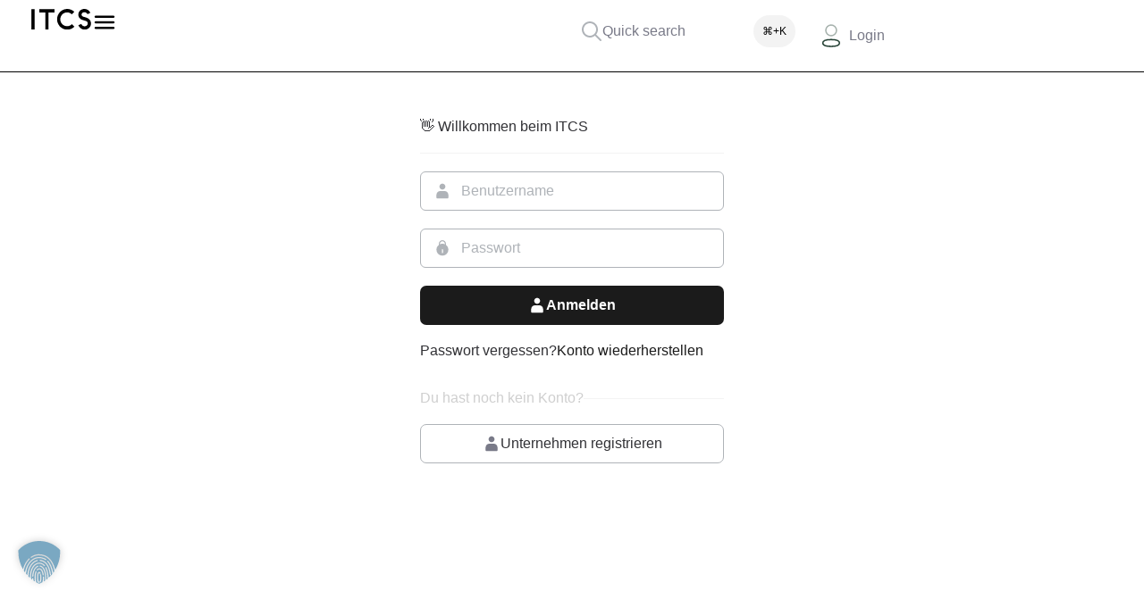

--- FILE ---
content_type: text/html; charset=UTF-8
request_url: https://it-cs.io/create-speaker/
body_size: 30927
content:
<!DOCTYPE html>
<html class="no-js" lang="de">
	<head>
		<meta charset="UTF-8">
		<meta name="viewport" content="width=device-width, initial-scale=1.0, maximum-scale=5.0, user-scalable=no" />
		<link rel="profile" href="https://gmpg.org/xfn/11">
		<meta name='robots' content='index, follow, max-image-preview:large, max-snippet:-1, max-video-preview:-1' />
	<style>img:is([sizes="auto" i], [sizes^="auto," i]) { contain-intrinsic-size: 3000px 1500px }</style>
	
<!-- Google Tag Manager by PYS -->
<script data-cfasync="false" data-pagespeed-no-defer>
	var pys_datalayer_name = "dataLayer";
	window.dataLayer = window.dataLayer || [];</script> 
<!-- End Google Tag Manager by PYS --><meta name="referrer" content="strict-origin-when-cross-origin">

	<!-- This site is optimized with the Yoast SEO plugin v24.3 - https://yoast.com/wordpress/plugins/seo/ -->
	<title>Create Speaker - ITCS Karrieremesse =&gt; Tech Konferenz - IT-Jobmesse</title>
	<link rel="canonical" href="https://it-cs.io/create-speaker/" />
	<meta property="og:locale" content="de_DE" />
	<meta property="og:type" content="article" />
	<meta property="og:title" content="Create Speaker - ITCS Karrieremesse =&gt; Tech Konferenz - IT-Jobmesse" />
	<meta property="og:description" content="Speaker erstellen" />
	<meta property="og:url" content="https://it-cs.io/create-speaker/" />
	<meta property="og:site_name" content="ITCS Karrieremesse =&gt; Tech Konferenz - IT-Jobmesse" />
	<meta property="article:modified_time" content="2024-11-28T12:54:09+00:00" />
	<meta property="og:image" content="https://it-cs.io/wp-content/uploads/2024/03/malt-bild.jpg" />
	<meta property="og:image:width" content="500" />
	<meta property="og:image:height" content="500" />
	<meta property="og:image:type" content="image/jpeg" />
	<meta name="twitter:card" content="summary_large_image" />
	<script type="application/ld+json" class="yoast-schema-graph">{"@context":"https://schema.org","@graph":[{"@type":"WebPage","@id":"https://it-cs.io/create-speaker/","url":"https://it-cs.io/create-speaker/","name":"Create Speaker - ITCS Karrieremesse =&gt; Tech Konferenz - IT-Jobmesse","isPartOf":{"@id":"https://it-cs.io/#website"},"primaryImageOfPage":{"@id":"https://it-cs.io/create-speaker/#primaryimage"},"image":{"@id":"https://it-cs.io/create-speaker/#primaryimage"},"thumbnailUrl":"https://it-cs.io/wp-content/uploads/2024/03/malt-bild.jpg","datePublished":"2023-12-31T13:20:24+00:00","dateModified":"2024-11-28T12:54:09+00:00","breadcrumb":{"@id":"https://it-cs.io/create-speaker/#breadcrumb"},"inLanguage":"de","potentialAction":[{"@type":"ReadAction","target":["https://it-cs.io/create-speaker/"]}]},{"@type":"ImageObject","inLanguage":"de","@id":"https://it-cs.io/create-speaker/#primaryimage","url":"https://it-cs.io/wp-content/uploads/2024/03/malt-bild.jpg","contentUrl":"https://it-cs.io/wp-content/uploads/2024/03/malt-bild.jpg","width":500,"height":500},{"@type":"BreadcrumbList","@id":"https://it-cs.io/create-speaker/#breadcrumb","itemListElement":[{"@type":"ListItem","position":1,"name":"Startseite","item":"https://it-cs.io/"},{"@type":"ListItem","position":2,"name":"Create Speaker"}]},{"@type":"WebSite","@id":"https://it-cs.io/#website","url":"https://it-cs.io/","name":"ITCS Karrieremesse =&gt; Tech Konferenz - IT-Jobmesse","description":"Der ITCS ist die Tech Konferenz &amp; IT-Jobmesse für alle IT- und Tech-Begeisterten in München ✓ Frankfurt ✓ Darmstadt ✓Hamburg ✓ Köln.","publisher":{"@id":"https://it-cs.io/#organization"},"potentialAction":[{"@type":"SearchAction","target":{"@type":"EntryPoint","urlTemplate":"https://it-cs.io/?s={search_term_string}"},"query-input":{"@type":"PropertyValueSpecification","valueRequired":true,"valueName":"search_term_string"}}],"inLanguage":"de"},{"@type":"Organization","@id":"https://it-cs.io/#organization","name":"ITCS Karrieremesse =&gt; Tech Konferenz - IT-Jobmesse","url":"https://it-cs.io/","logo":{"@type":"ImageObject","inLanguage":"de","@id":"https://it-cs.io/#/schema/logo/image/","url":"https://it-cs.io/wp-content/uploads/2023/09/itcs-neutral-logo1.svg","contentUrl":"https://it-cs.io/wp-content/uploads/2023/09/itcs-neutral-logo1.svg","width":100,"height":100,"caption":"ITCS Karrieremesse =&gt; Tech Konferenz - IT-Jobmesse"},"image":{"@id":"https://it-cs.io/#/schema/logo/image/"}}]}</script>
	<!-- / Yoast SEO plugin. -->


<link rel='dns-prefetch' href='//js-eu1.hs-scripts.com' />
<link rel='dns-prefetch' href='//hcaptcha.com' />
<link rel='stylesheet' id='custom-voxel-limits-styles-css' href='https://it-cs.io/wp-content/plugins/custom-voxel-limits/assets/style.css?ver=1.0' type='text/css' media='all' />
<link rel='stylesheet' id='trp-language-switcher-style-css' href='https://it-cs.io/wp-content/plugins/translatepress-multilingual/assets/css/trp-language-switcher.css?ver=2.9.0' type='text/css' media='all' />
<link rel='stylesheet' id='vx:commons.css-css' href='https://it-cs.io/wp-content/themes/voxel/assets/dist/commons.css?ver=1.4.3' type='text/css' media='all' />
<link rel='stylesheet' id='elementor-frontend-css' href='https://it-cs.io/wp-content/uploads/elementor/css/custom-frontend.min.css?ver=1762182292' type='text/css' media='all' />
<link rel='stylesheet' id='widget-image-css' href='https://it-cs.io/wp-content/plugins/elementor/assets/css/widget-image.min.css?ver=3.25.10' type='text/css' media='all' />
<link rel='stylesheet' id='widget-heading-css' href='https://it-cs.io/wp-content/plugins/elementor/assets/css/widget-heading.min.css?ver=3.25.10' type='text/css' media='all' />
<link rel='stylesheet' id='widget-off-canvas-css' href='https://it-cs.io/wp-content/plugins/elementor-pro/assets/css/widget-off-canvas.min.css?ver=3.25.4' type='text/css' media='all' />
<link rel='stylesheet' id='widget-text-editor-css' href='https://it-cs.io/wp-content/plugins/elementor/assets/css/widget-text-editor.min.css?ver=3.25.10' type='text/css' media='all' />
<link rel='stylesheet' id='widget-mega-menu-css' href='https://it-cs.io/wp-content/uploads/elementor/css/custom-pro-widget-mega-menu.min.css?ver=1762182292' type='text/css' media='all' />
<link rel='stylesheet' id='vx:forms.css-css' href='https://it-cs.io/wp-content/themes/voxel/assets/dist/forms.css?ver=1.4.3' type='text/css' media='all' />
<link rel='stylesheet' id='widget-social-icons-css' href='https://it-cs.io/wp-content/plugins/elementor/assets/css/widget-social-icons.min.css?ver=3.25.10' type='text/css' media='all' />
<link rel='stylesheet' id='e-apple-webkit-css' href='https://it-cs.io/wp-content/uploads/elementor/css/custom-apple-webkit.min.css?ver=1762182292' type='text/css' media='all' />
<link rel='stylesheet' id='vx:action.css-css' href='https://it-cs.io/wp-content/themes/voxel/assets/dist/action.css?ver=1.4.3' type='text/css' media='all' />
<link rel='stylesheet' id='widget-nav-menu-css' href='https://it-cs.io/wp-content/uploads/elementor/css/custom-pro-widget-nav-menu.min.css?ver=1762182292' type='text/css' media='all' />
<link rel='stylesheet' id='widget-form-css' href='https://it-cs.io/wp-content/plugins/elementor-pro/assets/css/widget-form.min.css?ver=3.25.4' type='text/css' media='all' />
<link rel='preload stylesheet' as='style' onload="this.onload=null;this.rel='stylesheet'" id='swiper-css' href='https://it-cs.io/wp-content/plugins/elementor/assets/lib/swiper/v8/css/swiper.min.css?ver=8.4.5' type='text/css' media='all' />
<link rel='stylesheet' id='e-swiper-css' href='https://it-cs.io/wp-content/plugins/elementor/assets/css/conditionals/e-swiper.min.css?ver=3.25.10' type='text/css' media='all' />
<link rel='stylesheet' id='elementor-post-8-css' href='https://it-cs.io/wp-content/uploads/elementor/css/post-8.css?ver=1762182292' type='text/css' media='all' />
<link rel='stylesheet' id='e-popup-style-css' href='https://it-cs.io/wp-content/plugins/elementor-pro/assets/css/conditionals/popup.min.css?ver=3.25.4' type='text/css' media='all' />
<link rel='stylesheet' id='font-awesome-5-all-css' href='https://it-cs.io/wp-content/plugins/elementor/assets/lib/font-awesome/css/all.min.css?ver=3.25.10' type='text/css' media='all' />
<link rel='stylesheet' id='font-awesome-4-shim-css' href='https://it-cs.io/wp-content/plugins/elementor/assets/lib/font-awesome/css/v4-shims.min.css?ver=3.25.10' type='text/css' media='all' />
<link rel='stylesheet' id='elementor-post-1855-css' href='https://it-cs.io/wp-content/uploads/elementor/css/post-1855.css?ver=1762194860' type='text/css' media='all' />
<link rel='stylesheet' id='elementor-post-91-css' href='https://it-cs.io/wp-content/uploads/elementor/css/post-91.css?ver=1767655815' type='text/css' media='all' />
<link rel='stylesheet' id='elementor-post-160-css' href='https://it-cs.io/wp-content/uploads/elementor/css/post-160.css?ver=1767602475' type='text/css' media='all' />
<link rel='stylesheet' id='borlabs-cookie-custom-css' href='https://it-cs.io/wp-content/cache/borlabs-cookie/1/borlabs-cookie-1-de.css?ver=3.2.11-124' type='text/css' media='all' />
<link rel='stylesheet' id='child-style-css' href='https://it-cs.io/wp-content/themes/voxel-child/style.css?ver=6.8.3' type='text/css' media='all' />
<link rel='stylesheet' id='elementor-icons-material-design-icons-rounded-css' href='https://it-cs.io/wp-content/plugins/material-design-icons-for-elementor/assets/material-icons/css/material-icons-round.css?ver=1.5.1' type='text/css' media='all' />
<link rel='stylesheet' id='elementor-icons-material-design-icons-sharp-css' href='https://it-cs.io/wp-content/plugins/material-design-icons-for-elementor/assets/material-icons/css/material-icons-sharp.css?ver=1.5.1' type='text/css' media='all' />
<link rel='stylesheet' id='elementor-icons-material-design-icons-css' href='https://it-cs.io/wp-content/plugins/material-design-icons-for-elementor/assets/material-icons/css/material-icons-regular.css?ver=1.5.1' type='text/css' media='all' />
<link rel='stylesheet' id='elementor-icons-shared-0-css' href='https://it-cs.io/wp-content/plugins/elementor/assets/lib/font-awesome/css/fontawesome.min.css?ver=5.15.3' type='text/css' media='all' />
<link rel='stylesheet' id='elementor-icons-fa-brands-css' href='https://it-cs.io/wp-content/plugins/elementor/assets/lib/font-awesome/css/brands.min.css?ver=5.15.3' type='text/css' media='all' />
<link rel='stylesheet' id='elementor-icons-fa-solid-css' href='https://it-cs.io/wp-content/plugins/elementor/assets/lib/font-awesome/css/solid.min.css?ver=5.15.3' type='text/css' media='all' />
<script type="text/javascript" src="https://it-cs.io/wp-includes/js/jquery/jquery.min.js?ver=3.7.1" id="jquery-core-js"></script>
<script type="text/javascript" src="https://it-cs.io/wp-content/plugins/elementor/assets/lib/font-awesome/js/v4-shims.min.js?ver=3.25.10" id="font-awesome-4-shim-js"></script>
<script data-no-optimize="1" data-no-minify="1" data-cfasync="false" type="text/javascript" src="https://it-cs.io/wp-content/cache/borlabs-cookie/1/borlabs-cookie-config-de.json.js?ver=3.2.11-147" id="borlabs-cookie-config-js"></script>
<link rel="https://api.w.org/" href="https://it-cs.io/wp-json/" /><link rel="alternate" title="JSON" type="application/json" href="https://it-cs.io/wp-json/wp/v2/pages/1855" /><link rel='shortlink' href='https://it-cs.io/?p=1855' />
<link rel="alternate" title="oEmbed (JSON)" type="application/json+oembed" href="https://it-cs.io/wp-json/oembed/1.0/embed?url=https%3A%2F%2Fit-cs.io%2Fcreate-speaker%2F" />
<link rel="alternate" title="oEmbed (XML)" type="text/xml+oembed" href="https://it-cs.io/wp-json/oembed/1.0/embed?url=https%3A%2F%2Fit-cs.io%2Fcreate-speaker%2F&#038;format=xml" />
			<!-- DO NOT COPY THIS SNIPPET! Start of Page Analytics Tracking for HubSpot WordPress plugin v11.2.9-->
			<script class="hsq-set-content-id" data-content-id="standard-page">
				var _hsq = _hsq || [];
				_hsq.push(["setContentType", "standard-page"]);
			</script>
			<!-- DO NOT COPY THIS SNIPPET! End of Page Analytics Tracking for HubSpot WordPress plugin -->
			<style>
.h-captcha{position:relative;display:block;margin-bottom:2rem;padding:0;clear:both}.h-captcha[data-size="normal"]{width:303px;height:78px}.h-captcha[data-size="compact"]{width:164px;height:144px}.h-captcha[data-size="invisible"]{display:none}.h-captcha::before{content:'';display:block;position:absolute;top:0;left:0;background:url(https://it-cs.io/wp-content/plugins/hcaptcha-for-forms-and-more/assets/images/hcaptcha-div-logo.svg) no-repeat;border:1px solid #fff0;border-radius:4px}.h-captcha[data-size="normal"]::before{width:300px;height:74px;background-position:94% 28%}.h-captcha[data-size="compact"]::before{width:156px;height:136px;background-position:50% 79%}.h-captcha[data-theme="light"]::before,body.is-light-theme .h-captcha[data-theme="auto"]::before,.h-captcha[data-theme="auto"]::before{background-color:#fafafa;border:1px solid #e0e0e0}.h-captcha[data-theme="dark"]::before,body.is-dark-theme .h-captcha[data-theme="auto"]::before,html.wp-dark-mode-active .h-captcha[data-theme="auto"]::before,html.drdt-dark-mode .h-captcha[data-theme="auto"]::before{background-image:url(https://it-cs.io/wp-content/plugins/hcaptcha-for-forms-and-more/assets/images/hcaptcha-div-logo-white.svg);background-repeat:no-repeat;background-color:#333;border:1px solid #f5f5f5}.h-captcha[data-theme="custom"]::before{background-color:initial}.h-captcha[data-size="invisible"]::before{display:none}.h-captcha iframe{position:relative}div[style*="z-index: 2147483647"] div[style*="border-width: 11px"][style*="position: absolute"][style*="pointer-events: none"]{border-style:none}
</style>
<style>
.elementor-widget-login .h-captcha{margin-bottom:0}
</style>
<link rel="alternate" hreflang="de-DE" href="https://it-cs.io/create-speaker/"/>
<link rel="alternate" hreflang="en-GB" href="https://it-cs.io/en/create-speaker/"/>
<link rel="alternate" hreflang="de" href="https://it-cs.io/create-speaker/"/>
<link rel="alternate" hreflang="en" href="https://it-cs.io/en/create-speaker/"/>
    <script type="text/javascript">
        document.addEventListener("DOMContentLoaded", function() {
            var lang = document.documentElement.lang; // holt den Sprachcode aus dem HTML-Tag
            var script = document.createElement("script");
            script.type = "text/javascript";
            script.async = true;

            if(lang === "de") {
                script.src = "https://ticket.it-cs.io/widget/v1.de-informal.js";
            } else if(lang === "en") {
                script.src = "https://ticket.it-cs.io/widget/v1.en.js";
            }

            document.head.appendChild(script);
        });
    </script>
    <script type="text/javascript">var Voxel_Config = {"ajax_url":"https:\/\/it-cs.io\/?vx=1","is_logged_in":false,"current_user_id":0,"login_url":"https:\/\/it-cs.io\/login-registration\/","register_url":"https:\/\/it-cs.io\/login-registration\/?register","is_rtl":false,"l10n":{"ajaxError":"Es gab ein Problem. Bitte versuche es noch einmal.","confirmAction":"Bist du sicher, dass du mit dieser Aktion fortfahren willst?","accountRequired":"Um diese Aktion durchzuf\u00fchren, ist ein Konto erforderlich","login":"Anmeldung","register":"Register","copied":"In die Zwischenablage kopiert","positionFail":"Dein Standort konnte nicht ermittelt werden.","addressFail":"Deine Adresse konnte nicht ermittelt werden.","view_cart":"View cart","added_to_cart":"Your product has been added to cart.","months":["Januar","Februar","M\u00e4rz","April","Mai","Juni","Juli","August","September","Oktober","November","Dezember"],"weekdays":["Sonntag","Montag","Dienstag","Mittwoch","Donnerstag","Freitag","Samstag"],"weekdaysShort":["Sonne","Mo","Di","Mi","Thu","Fr","Sat"]},"locale":"de_DE","currency":"EUR","maps":{"provider":"google_maps","default_lat":42.5,"default_lng":21},"google_maps":{"skin":null,"mapTypeId":"roadmap","mapTypeControl":false,"streetViewControl":false,"handle":"vx:google-maps.js-js"}};</script><style type="text/css">
	@media screen and (max-width: 767px) { .vx-hidden-mobile { display: none !important; } }
	@media screen and (min-width: 768px) and (max-width: 1024px) { .vx-hidden-tablet { display: none !important; } }
	@media screen and (min-width: 1025px) { .vx-hidden-desktop { display: none !important; } }
</style><script data-no-optimize="1" data-no-minify="1" data-cfasync="false" data-borlabs-cookie-script-blocker-ignore>
if ('0' === '1' && ('0' === '1' || '1' === '1')) {
    window['gtag_enable_tcf_support'] = true;
}
window.dataLayer = window.dataLayer || [];
if (typeof gtag !== 'function') {
    function gtag() {
        dataLayer.push(arguments);
    }
}
gtag('set', 'developer_id.dYjRjMm', true);
if ('0' === '1' || '1' === '1') {
    if (window.BorlabsCookieGoogleConsentModeDefaultSet !== true) {
        let getCookieValue = function (name) {
            return document.cookie.match('(^|;)\\s*' + name + '\\s*=\\s*([^;]+)')?.pop() || '';
        };
        let cookieValue = getCookieValue('borlabs-cookie-gcs');
        let consentsFromCookie = {};
        if (cookieValue !== '') {
            consentsFromCookie = JSON.parse(decodeURIComponent(cookieValue));
        }
        let defaultValues = {
            'ad_storage': 'denied',
            'ad_user_data': 'denied',
            'ad_personalization': 'denied',
            'analytics_storage': 'denied',
            'functionality_storage': 'denied',
            'personalization_storage': 'denied',
            'security_storage': 'denied',
            'wait_for_update': 500,
        };
        gtag('consent', 'default', { ...defaultValues, ...consentsFromCookie });
    }
    window.BorlabsCookieGoogleConsentModeDefaultSet = true;
    let borlabsCookieConsentChangeHandler = function () {
        window.dataLayer = window.dataLayer || [];
        if (typeof gtag !== 'function') { function gtag(){dataLayer.push(arguments);} }

        let getCookieValue = function (name) {
            return document.cookie.match('(^|;)\\s*' + name + '\\s*=\\s*([^;]+)')?.pop() || '';
        };
        let cookieValue = getCookieValue('borlabs-cookie-gcs');
        let consentsFromCookie = {};
        if (cookieValue !== '') {
            consentsFromCookie = JSON.parse(decodeURIComponent(cookieValue));
        }

        consentsFromCookie.analytics_storage = BorlabsCookie.Consents.hasConsent('google-analytics-four') ? 'granted' : 'denied';

        BorlabsCookie.CookieLibrary.setCookie(
            'borlabs-cookie-gcs',
            JSON.stringify(consentsFromCookie),
            BorlabsCookie.Settings.automaticCookieDomainAndPath.value ? '' : BorlabsCookie.Settings.cookieDomain.value,
            BorlabsCookie.Settings.cookiePath.value,
            BorlabsCookie.Cookie.getPluginCookie().expires,
            BorlabsCookie.Settings.cookieSecure.value,
            BorlabsCookie.Settings.cookieSameSite.value
        );
    }
    document.addEventListener('borlabs-cookie-consent-saved', borlabsCookieConsentChangeHandler);
    document.addEventListener('borlabs-cookie-handle-unblock', borlabsCookieConsentChangeHandler);
}
if ('0' === '1') {
    document.addEventListener('borlabs-cookie-after-init', function () {
		window.BorlabsCookie.Unblock.unblockScriptBlockerId('google-analytics-four');
	});
}
</script><script data-no-optimize="1" data-no-minify="1" data-cfasync="false" data-borlabs-cookie-script-blocker-ignore>
    (function () {
        if ('0' === '1' && '1' === '1') {
            window['gtag_enable_tcf_support'] = true;
        }
        window.dataLayer = window.dataLayer || [];
        if (typeof window.gtag !== 'function') {
            window.gtag = function () {
                window.dataLayer.push(arguments);
            };
        }
        gtag('set', 'developer_id.dYjRjMm', true);
        if ('1' === '1') {
            let getCookieValue = function (name) {
                return document.cookie.match('(^|;)\\s*' + name + '\\s*=\\s*([^;]+)')?.pop() || '';
            };
            const gtmRegionsData = '{{ google-tag-manager-cm-regional-defaults }}';
            let gtmRegions = [];
            if (gtmRegionsData !== '\{\{ google-tag-manager-cm-regional-defaults \}\}') {
                gtmRegions = JSON.parse(gtmRegionsData);
            }
            let defaultRegion = null;
            for (let gtmRegionIndex in gtmRegions) {
                let gtmRegion = gtmRegions[gtmRegionIndex];
                if (gtmRegion['google-tag-manager-cm-region'] === '') {
                    defaultRegion = gtmRegion;
                } else {
                    gtag('consent', 'default', {
                        'ad_storage': gtmRegion['google-tag-manager-cm-default-ad-storage'],
                        'ad_user_data': gtmRegion['google-tag-manager-cm-default-ad-user-data'],
                        'ad_personalization': gtmRegion['google-tag-manager-cm-default-ad-personalization'],
                        'analytics_storage': gtmRegion['google-tag-manager-cm-default-analytics-storage'],
                        'functionality_storage': gtmRegion['google-tag-manager-cm-default-functionality-storage'],
                        'personalization_storage': gtmRegion['google-tag-manager-cm-default-personalization-storage'],
                        'security_storage': gtmRegion['google-tag-manager-cm-default-security-storage'],
                        'region': gtmRegion['google-tag-manager-cm-region'].toUpperCase().split(','),
						'wait_for_update': 500,
                    });
                }
            }
            let cookieValue = getCookieValue('borlabs-cookie-gcs');
            let consentsFromCookie = {};
            if (cookieValue !== '') {
                consentsFromCookie = JSON.parse(decodeURIComponent(cookieValue));
            }
            let defaultValues = {
                'ad_storage': defaultRegion === null ? 'denied' : defaultRegion['google-tag-manager-cm-default-ad-storage'],
                'ad_user_data': defaultRegion === null ? 'denied' : defaultRegion['google-tag-manager-cm-default-ad-user-data'],
                'ad_personalization': defaultRegion === null ? 'denied' : defaultRegion['google-tag-manager-cm-default-ad-personalization'],
                'analytics_storage': defaultRegion === null ? 'denied' : defaultRegion['google-tag-manager-cm-default-analytics-storage'],
                'functionality_storage': defaultRegion === null ? 'denied' : defaultRegion['google-tag-manager-cm-default-functionality-storage'],
                'personalization_storage': defaultRegion === null ? 'denied' : defaultRegion['google-tag-manager-cm-default-personalization-storage'],
                'security_storage': defaultRegion === null ? 'denied' : defaultRegion['google-tag-manager-cm-default-security-storage'],
                'wait_for_update': 500,
            };
            gtag('consent', 'default', {...defaultValues, ...consentsFromCookie});
            gtag('set', 'ads_data_redaction', true);
        }

        if ('0' === '1') {
            let url = new URL(window.location.href);

            if ((url.searchParams.has('gtm_debug') && url.searchParams.get('gtm_debug') !== '') || document.cookie.indexOf('__TAG_ASSISTANT=') !== -1 || document.documentElement.hasAttribute('data-tag-assistant-present')) {
                /* GTM block start */
                (function(w,d,s,l,i){w[l]=w[l]||[];w[l].push({'gtm.start':
                        new Date().getTime(),event:'gtm.js'});var f=d.getElementsByTagName(s)[0],
                    j=d.createElement(s),dl=l!='dataLayer'?'&l='+l:'';j.async=true;j.src=
                    'https://www.googletagmanager.com/gtm.js?id='+i+dl;f.parentNode.insertBefore(j,f);
                })(window,document,'script','dataLayer','GTM-WBWK4QK');
                /* GTM block end */
            } else {
                /* GTM block start */
                (function(w,d,s,l,i){w[l]=w[l]||[];w[l].push({'gtm.start':
                        new Date().getTime(),event:'gtm.js'});var f=d.getElementsByTagName(s)[0],
                    j=d.createElement(s),dl=l!='dataLayer'?'&l='+l:'';j.async=true;j.src=
                    'https://it-cs.io/wp-content/uploads/borlabs-cookie/' + i + '.js?ver=not-set-yet';f.parentNode.insertBefore(j,f);
                })(window,document,'script','dataLayer','GTM-WBWK4QK');
                /* GTM block end */
            }
        }


        let borlabsCookieConsentChangeHandler = function () {
            window.dataLayer = window.dataLayer || [];
            if (typeof window.gtag !== 'function') {
                window.gtag = function() {
                    window.dataLayer.push(arguments);
                };
            }

            let consents = BorlabsCookie.Cookie.getPluginCookie().consents;

            if ('1' === '1') {
                let gtmConsents = {};
                let customConsents = {};

				let services = BorlabsCookie.Services._services;

				for (let service in services) {
					if (service !== 'borlabs-cookie') {
						customConsents['borlabs_cookie_' + service.replaceAll('-', '_')] = BorlabsCookie.Consents.hasConsent(service) ? 'granted' : 'denied';
					}
				}

                if ('0' === '1') {
                    gtmConsents = {
                        'analytics_storage': BorlabsCookie.Consents.hasConsentForServiceGroup('statistics') === true ? 'granted' : 'denied',
                        'functionality_storage': BorlabsCookie.Consents.hasConsentForServiceGroup('statistics') === true ? 'granted' : 'denied',
                        'personalization_storage': BorlabsCookie.Consents.hasConsentForServiceGroup('marketing') === true ? 'granted' : 'denied',
                        'security_storage': BorlabsCookie.Consents.hasConsentForServiceGroup('statistics') === true ? 'granted' : 'denied',
                    };
                } else {
                    gtmConsents = {
                        'ad_storage': BorlabsCookie.Consents.hasConsentForServiceGroup('marketing') === true ? 'granted' : 'denied',
                        'ad_user_data': BorlabsCookie.Consents.hasConsentForServiceGroup('marketing') === true ? 'granted' : 'denied',
                        'ad_personalization': BorlabsCookie.Consents.hasConsentForServiceGroup('marketing') === true ? 'granted' : 'denied',
                        'analytics_storage': BorlabsCookie.Consents.hasConsentForServiceGroup('statistics') === true ? 'granted' : 'denied',
                        'functionality_storage': BorlabsCookie.Consents.hasConsentForServiceGroup('statistics') === true ? 'granted' : 'denied',
                        'personalization_storage': BorlabsCookie.Consents.hasConsentForServiceGroup('marketing') === true ? 'granted' : 'denied',
                        'security_storage': BorlabsCookie.Consents.hasConsentForServiceGroup('statistics') === true ? 'granted' : 'denied',
                    };
                }
                BorlabsCookie.CookieLibrary.setCookie(
                    'borlabs-cookie-gcs',
                    JSON.stringify(gtmConsents),
                    BorlabsCookie.Settings.automaticCookieDomainAndPath.value ? '' : BorlabsCookie.Settings.cookieDomain.value,
                    BorlabsCookie.Settings.cookiePath.value,
                    BorlabsCookie.Cookie.getPluginCookie().expires,
                    BorlabsCookie.Settings.cookieSecure.value,
                    BorlabsCookie.Settings.cookieSameSite.value
                );
                gtag('consent', 'update', {...gtmConsents, ...customConsents});
            }


            for (let serviceGroup in consents) {
                for (let service of consents[serviceGroup]) {
                    if (!window.BorlabsCookieGtmPackageSentEvents.includes(service) && service !== 'borlabs-cookie') {
                        window.dataLayer.push({
                            event: 'borlabs-cookie-opt-in-' + service,
                        });
                        window.BorlabsCookieGtmPackageSentEvents.push(service);
                    }
                }
            }
            let afterConsentsEvent = document.createEvent('Event');
            afterConsentsEvent.initEvent('borlabs-cookie-google-tag-manager-after-consents', true, true);
            document.dispatchEvent(afterConsentsEvent);
        };
        window.BorlabsCookieGtmPackageSentEvents = [];
        document.addEventListener('borlabs-cookie-consent-saved', borlabsCookieConsentChangeHandler);
        document.addEventListener('borlabs-cookie-handle-unblock', borlabsCookieConsentChangeHandler);
    })();
</script><script>
	var brlbsPysInitialized = false;
	function brlbsPysLoadPixel(load) {
		if (brlbsPysInitialized === true) {
			load();
		} else {
			if (BorlabsCookie.Consents.hasConsent('pixel-your-site')) {
				document.addEventListener('brlbsPysInitialized', () => { load(); });
			} else {
				load();
			}
		}
	}
</script>			<style>
				.e-con.e-parent:nth-of-type(n+4):not(.e-lazyloaded):not(.e-no-lazyload),
				.e-con.e-parent:nth-of-type(n+4):not(.e-lazyloaded):not(.e-no-lazyload) * {
					background-image: none !important;
				}
				@media screen and (max-height: 1024px) {
					.e-con.e-parent:nth-of-type(n+3):not(.e-lazyloaded):not(.e-no-lazyload),
					.e-con.e-parent:nth-of-type(n+3):not(.e-lazyloaded):not(.e-no-lazyload) * {
						background-image: none !important;
					}
				}
				@media screen and (max-height: 640px) {
					.e-con.e-parent:nth-of-type(n+2):not(.e-lazyloaded):not(.e-no-lazyload),
					.e-con.e-parent:nth-of-type(n+2):not(.e-lazyloaded):not(.e-no-lazyload) * {
						background-image: none !important;
					}
				}
			</style>
			<style>
.elementor-field-type-hcaptcha .elementor-field{background:transparent!important}.elementor-field-type-hcaptcha .h-captcha{margin-bottom:unset}
</style>
<link rel="icon" href="https://it-cs.io/wp-content/uploads/2025/11/cropped-ITCS_Favicon-32x32.png" sizes="32x32" />
<link rel="icon" href="https://it-cs.io/wp-content/uploads/2025/11/cropped-ITCS_Favicon-192x192.png" sizes="192x192" />
<link rel="apple-touch-icon" href="https://it-cs.io/wp-content/uploads/2025/11/cropped-ITCS_Favicon-180x180.png" />
<meta name="msapplication-TileImage" content="https://it-cs.io/wp-content/uploads/2025/11/cropped-ITCS_Favicon-270x270.png" />
		<style type="text/css" id="wp-custom-css">
			.emotion:hover {
	width: 50%;
 transition: width 1s;
}



.work-grid .post-feed-grid {
display: block !important;
column-count: 2 !important;
column-gap: 15px !important;
column-width: 320px !important;
}
.work-grid .post-feed-grid .work-card {
break-inside: avoid;
position: relative;
margin-bottom: 15px;
}

.elementor-shortcode .trp-ls-shortcode-current-language, .elementor-shortcode .trp-ls-shortcode-language {
	width: 100%!important;
}

#jobwall:hover{
    box-shadow: 0px 10px 20px 0px rgba(9.999999999999998, 30.000000000000004, 52, 0.14);
}

.transfer .ts-plan-details {
	display: none; 
}

.transfer .ts-plan-pricing {
	display: none; 
}


.package-title:before 
{display:none;}

.elementor-21634 {
	display: flex; 
	flex-wrap : wrap
} 



@media only screen and (max-width: 767px){
	.brlbs-cmpnt-widget {
		margin-bottom: 50px!important;
		z-index: 900!important;
	}

.sidemenue
{
display: none!important;
}
}
.comment-body {
	font-size: 16px;
	margin-bottom: 25px;
}

.fn {
	font-size: 17px;
} 

.form-submit .submit{
    font-family: "Roboto", Sans-serif;
    font-size: 15px;
    font-weight: 400;
		color: white; 
    background-color: var(--e-global-color-09127f3);
    border-style: none;
    padding: 13px 25px 13px 25px;
		border-radius: 7px;
}

.commentlist {
    background: #fff;
		font-family: "Roboto", Sans-serif;
    font-size: 15px;
    font-weight: 400;
		line-height: 1.4;
    border-radius: 7px;
    padding: 20px 45px;
}

.says {
	display: none; 
}

#comments {
	display: none!important;
}

.fn {
	font-family: "Roboto", Sans-serif;
    font-size: 15px;
    font-weight: 400;
		line-height: 1.4;
		font-style: normal;
		font-weight: 600;
}

.commentlist p {
	margin-top: 10px;
}

.reply {
	display: none; 
}

.comment-meta {
	display: none; 
}

.comment-form-comment {
	display: flex;
    flex-direction: column;
}

.comment-form-url {
	display: none;
}

#email-notes {
	display: none; 
}

.trp-language-switcher > div {
    box-sizing: border-box;
    padding: 0px 13px;
    border: 0px solid #949494;
    border-radius: 7px;
    background-image: none;
    background-repeat: no-repeat;
    background-position: calc(100% - 20px) calc(1em + 2px), calc(100% - 3px) calc(1em + 0px);
    background-repeat: no-repeat;
    background-color: #1d1d1d;
}

.trp-language-switcher > div > a {
    display: block;
    padding: 10px 10px;
    border-radius: 3px;
    text-decoration: none;
    color: #fff;
    font-style: normal;
    font-weight: 400;
    font-size: 16px;
}

.trp-language-switcher > div > a:hover {
    background: #2f2f2f00;
    border-radius: 0px;
}

.pretix-widget-frame-inner button {
	background: #7AA8C2;
	border-color: #7AA8C2;
}

.pretix-widget button {
	background: #7AA8C2;
	border-color: #7AA8C2;
}

.pretix-widget button:hover {
	background: #3f80d6;
	border-color: #3f80d6;
}

.pretix-widget .pretix-widget-attribution {
	display: none; 
}

.pretix-widget {
    margin: 10px 0;
    padding: 20px 10px;
    border: 0px solid #ccc;
    position: relative;
    min-height: 208px;
    border-radius: 7px;
		background: #f8f9fa;
}

.pretix-widget .pretix-widget-info-message {
    padding: 10px;
    text-align: left;
    margin: 10px 0;
    background-color: white;
    border: 1px solid #2d2d2d;
    color: #000000;
    border-radius: 3px;
}


.ts-create-post .mce-content-body {
	background-color: #fff!important;
	border: 1px solid #cfcfcf;
	border-radius:  7px; 
	padding: 5px;
}

.messepaket {
    display: flex;
    flex-direction: row;
    width: 100%;
    flex-wrap: wrap;
    gap: 15px;
}

.zusatz {
	background: #000;
	border-radius: 50px;
	padding: 7px 15px 7px 15px;
	color: #fff;
}

.ts-edit-success>svg {
    width: 50px!important;
    height: 50px!important;
    fill: #7ba94e!important;
}

.ts-edit-success h4 {
	font-weight: 500!important;
	font-size: 26px !important;
	margin-bottom: 15px!important;
	margin-top: 5px!important;
	
}

.pakete table {
    width: 100%;
    border-collapse: collapse;
  }
   .pakete th, td {
    border: 1px solid #ddd;
    padding: 10px;
    text-align: left;

  }

   .pakete th {
    background-color: #000;
		color: #fff;
    font-weight: bold;
  }


#gallery-1 img {
    border: 0px solid #cfcfcf!important;
}

@media (max-width: 480px) {

	.highlight_text {
  border: 1px solid transparent; 
  overflow: hidden; 
	font-size: 20px!important;
	font-weight: 500;
	padding-left:15px;
	padding-top:7px;
	padding-bottom:12px;
	padding-right: 35px;
}
	
.seitentitel a {
	 background: url(https://s2.svgbox.net/pen-brushes.svg?color=7AA8C245&ic=brush-10);
	color: #000!important;
	padding-left:15px;
	padding-top:7px;
	padding-bottom:12px;
	padding-right: 15px!important;
}
	
	.typed_complete {
 background: url(https://s2.svgbox.net/pen-brushes.svg?color=7AA8C245&ic=brush-10);
	color: #000!important;
	padding-left:15px;
	padding-top:7px;
	padding-bottom:12px;
	padding-right: 35px;
	line-height: 1.5em;
}
	
}


.highlight_text {
  border: 1px solid transparent; 
  overflow: hidden; 
	font-size: 30px;
	font-weight: 500;
	padding-left:15px;
	padding-top:7px;
	padding-bottom:12px;
	padding-right: 35px;
	line-height: 1.5em;
}

.highlight_text2 {
  border: 1px solid transparent; 
  overflow: hidden; 
	font-size: 30px;
	font-weight: 500;
	padding-left:15px;
	padding-top:7px;
	padding-bottom:12px;
	padding-right: 35px;
	line-height: 1.5em;
}


.typed_complete {
 background: url(https://s2.svgbox.net/pen-brushes.svg?color=7AA8C245&ic=brush-10);
	color: #000!important;
	padding-left:15px;
	padding-top:7px;
	padding-bottom:12px;
	padding-right: 35px;
	line-height: 1.5em;
}


.seitentitel3 a {
	 background: url(https://s2.svgbox.net/pen-brushes.svg?color=70a062d9&ic=brush-10);
	color: #fff!important;
	padding-left:15px;
	padding-top:7px;
	padding-bottom:12px;
	padding-right: 35px;
}

.seitentitel2 a {
	 background: url(https://s2.svgbox.net/pen-brushes.svg?color=a9c6d6&ic=brush-10);
	color: #000!important;
	padding-left:15px;
	padding-top:7px;
	padding-bottom:12px;
	padding-right: 35px;
}

.seitentitel a {
	 background: url(https://s2.svgbox.net/pen-brushes.svg?color=7AA8C245&ic=brush-10);
	color: #000!important;
	padding-left:15px;
	padding-top:7px;
	padding-bottom:12px;
	padding-right: 35px;
}

.job-title a {
 background: url(https://s2.svgbox.net/pen-brushes.svg?color=7AA8C245&ic=brush-10);
	color: #000!important;
	padding-left:15px;
	padding-top:7px;
	padding-bottom:12px;
	padding-right: 35px;
	
}

.jobs_kasten .job-title {
    display: -webkit-box;
    -webkit-box-orient: vertical;
    -webkit-line-clamp: 1;
    overflow: hidden;
}

.result-count {
     background: url(https://s2.svgbox.net/pen-brushes.svg?color=black5&ic=brush-10);
	color: #fff!important;
	padding-left:15px;
	padding-top:10px;
	padding-bottom:12px;
	padding-right: 35px;
	font-weight: 700;
}


.logo_mob .post-feed-nav {
	display: none; 
}


.logo_hover {
	display: none; 
}

.unt_exp { display: none; }

/* Toggle Switch Style */
.switch {
  position: relative;
  display: inline-block;
  width: 60px;
  height: 34px;
}
.switch input { 
  opacity: 0;
  width: 0;
  height: 0;
}
.slider {
  position: absolute;
  cursor: pointer;
  top: 0;
  left: 0;
  right: 0;
  bottom: 0;
  background-color: #ccc;
  -webkit-transition: .4s;
  transition: .4s;
}
.slider:before {
  position: absolute;
  content: "";
  height: 26px;
  width: 26px;
  left: 4px;
  bottom: 4px;
  background-color: white;
  -webkit-transition: .4s;
  transition: .4s;
}
input:checked + .slider {
  background-color: #7AA8C2;
}
input:focus + .slider {
  box-shadow: 0 0 1px #7AA8C2;
}
input:checked + .slider:before {
  -webkit-transform: translateX(26px);
  -ms-transform: translateX(26px);
  transform: translateX(26px);
}
/* Runde Slider */
.slider.round {
  border-radius: 34px;
}
.slider.round:before {
  border-radius: 50%;
}


.elementor-widget-n-menu .e-n-menu[data-layout=dropdown] .e-n-menu-wrapper {
	top: -210px!important;
	
}
.profil .ts-social-feed .ts-add-status {
	display: none!important; 
}
.elementor-repeater-item-b9abdd2 input {
	padding-left: 16px!important;
}

.elementor-4113 .elementor-element.elementor-element-a5faea8 .ts-form .ts-filter svg {
	display: none;
}

.ts-single-status  {
	backdrop-filter: blur(10px)!important;
    background: #ffffff57;
		border: 1px solid #ffffff80;
		border-radius: 7px;
		padding: 3%;
}

.dsgvo {
	font-size: 20px!important;
}

@media (max-width: 480px) {

	.j-logo {
		max-width: 120px!important;
		align-content: center!important; 
	} 
	
}




.v1 .ts-filter {
	justify-content: space-between!important;
}



.unternehmen-title {
    display: -webkit-box;
    -webkit-box-orient: vertical;
    -webkit-line-clamp: 1;
    overflow: hidden;
}

.ts-down-icon {
	margin-left: 10px;
}

.v1 {
		backdrop-filter: blur(10px)!important;
    background: #f8f9fa;
		border: 1px solid #ffffff80;
		border-radius: 7px;
}

.v2 {
		backdrop-filter: blur(10px)!important;
    background: #f8f9fa;
		border: 1px solid #ffffff80;
		border-radius: 0px;
}

.v3 {
		backdrop-filter: blur(10px)!important;
    background: #f8f9fa!important;
		border-radius: 0px 7px 7px 7px;
}

.v4 {
		backdrop-filter: blur(10px)!important;
    background: #f8f9fa;
		border: 1px solid #ffffff!important;
		border-radius: 7px;
}

.ts-edit-success h4 {
    font-size: 22px!important;
    font-weight: 600;
    color: var(--ts-shade-1);
    margin: 0;
}

.logos .ts-feed-nowrap {
	align-items:center; 
}

.ts-action[data-tooltip]:hover:after {
    visibility: visible;
    opacity: 1;
    z-index: 9999;
}

.elementor-1137 .elementor-element.elementor-element-acf964c > .elementor-widget-container > .post-feed-grid {
    grid-template-columns: repeat(9, minmax(0, 1fr))!important;
    grid-gap: 0px;
}

.elementor-1726 .elementor-element.elementor-element-b2403cd > .elementor-widget-container > .post-feed-grid {
    display: flex!important;
    grid-gap: 0px;
}

.elementor-1726 .ts-preview :hover {
	color:#56d3bf;
}



.center{text-align:center}
#space-invaders {
  margin: 0 auto;
  display: block;
  background: white
}

.reminder {	
font-size: 13px!important;
}


#bewerbungsformular {
	display:none;
}

#zudeinemprofil {
	display: none;
}

.ts-term-icon svg {
    fill: #3e3e3e00!important;
}		</style>
			</head>
	<body class="wp-singular page-template-default page page-id-1855 wp-custom-logo wp-theme-voxel wp-child-theme-voxel-child translatepress-de_DE elementor-default elementor-kit-8 elementor-page elementor-page-1855">		<script type="text/html" id="voxel-popup-template">
	<div class="elementor vx-popup" :class="'elementor-'+$root.post_id">
		<div class="ts-popup-root elementor-element" :class="'elementor-element-'+$root.widget_id+'-wrap'" v-cloak>
			<div class="ts-form elementor-element" :class="'elementor-element-'+$root.widget_id" :style="styles" ref="popup">
				<div class="ts-field-popup-container">
					<div class="ts-field-popup triggers-blur" ref="popup-box">
						<div class="ts-popup-content-wrapper min-scroll">
							<slot></slot>
						</div>
						<slot name="controller">
							<div class="ts-popup-controller" :class="controllerClass" v-if="showSave || showClear">
								<ul class="flexify simplify-ul">
									<li class="flexify ts-popup-close">
										<a @click.prevent="$emit('blur')" href="#" class="ts-icon-btn" role="button">
											<svg fill="#1C2033" width="52" height="52" viewBox="0 0 24 24" xmlns="http://www.w3.org/2000/svg"><path d="M1.46967 1.46967C1.76256 1.17678 2.23744 1.17678 2.53033 1.46967L12 10.9393L21.4697 1.46967C21.7626 1.17678 22.2374 1.17678 22.5303 1.46967C22.8232 1.76256 22.8232 2.23744 22.5303 2.53033L13.0607 12L22.5303 21.4697C22.8232 21.7626 22.8232 22.2374 22.5303 22.5303C22.2374 22.8232 21.7626 22.8232 21.4697 22.5303L12 13.0607L2.53033 22.5303C2.23744 22.8232 1.76256 22.8232 1.46967 22.5303C1.17678 22.2374 1.17678 21.7626 1.46967 21.4697L10.9393 12L1.46967 2.53033C1.17678 2.23744 1.17678 1.76256 1.46967 1.46967Z"/></svg>										</a>
									</li>

									<li class="flexify hide-d" @click.prevent="$emit('clear')">
										<a v-if="showClear && showClearMobile" href="#" class="ts-icon-btn">
											<!-- {{ clearLabel || 'Clear' }} -->
											<svg fill="#1C2033" width="52" height="52" viewBox="0 0 24 24" xmlns="http://www.w3.org/2000/svg"><path d="M2.75 12C2.75 6.89226 6.85617 2.75 12 2.75C14.9229 2.75 17.1619 3.89167 18.726 5.11743L16.9992 7.06201C16.8031 7.2828 16.7549 7.59808 16.8759 7.86741C16.9969 8.13674 17.2647 8.31 17.56 8.31H22C22.4142 8.31 22.75 7.97421 22.75 7.56V2.56C22.75 2.24855 22.5575 1.9695 22.2664 1.85889C21.9752 1.74828 21.646 1.82912 21.4392 2.06201L19.7236 3.99401C17.9653 2.59755 15.3884 1.25 12 1.25C6.02383 1.25 1.25 6.06774 1.25 12C1.25 12.4142 1.58579 12.75 2 12.75C2.41421 12.75 2.75 12.4142 2.75 12Z"/><path d="M22.75 12C22.75 11.5858 22.4142 11.25 22 11.25C21.5858 11.25 21.25 11.5858 21.25 12C21.25 17.1058 17.1058 21.25 12 21.25C9.69736 21.25 7.77634 20.1805 6.34706 18.9776L8.18636 16.943C8.38519 16.723 8.43578 16.4066 8.31546 16.1356C8.19514 15.8647 7.92648 15.69 7.63 15.69H3.11C2.69579 15.69 2.36 16.0258 2.36 16.44V21.44C2.36 21.7502 2.55101 22.0285 2.84053 22.1399C3.13005 22.2514 3.45832 22.1731 3.66636 21.943L5.34066 20.0909C6.93522 21.4427 9.19866 22.75 12 22.75C17.9342 22.75 22.75 17.9342 22.75 12Z"/></svg>										</a>
									</li>
									<li class="flexify hide-m" @click.prevent="$emit('clear')">
										<a v-if="showClear" href="#" class="ts-btn ts-btn-1">
											{{ clearLabel || "L\u00f6schen" }}
										</a>
									</li>
									<slot name="custom-actions"></slot>
									<li class="flexify">
										<a v-if="showSave" href="#" class="ts-btn ts-btn-2" @click.prevent="$emit('save')">
											{{ saveLabel || "Speichern" }}
											<div class="ts-loader-wrapper">
												<span class="ts-loader"></span>
											</div>
										</a>
									</li>

								</ul>
							</div>
							<div v-else-if="showClose" class="ts-popup-controller hide-d" :class="controllerClass">
								<ul class="flexify simplify-ul">
									<li class="flexify ts-popup-close">
										<a @click.prevent="$emit('blur')" href="#" class="ts-icon-btn" role="button">
											<svg fill="#1C2033" width="52" height="52" viewBox="0 0 24 24" xmlns="http://www.w3.org/2000/svg"><path d="M1.46967 1.46967C1.76256 1.17678 2.23744 1.17678 2.53033 1.46967L12 10.9393L21.4697 1.46967C21.7626 1.17678 22.2374 1.17678 22.5303 1.46967C22.8232 1.76256 22.8232 2.23744 22.5303 2.53033L13.0607 12L22.5303 21.4697C22.8232 21.7626 22.8232 22.2374 22.5303 22.5303C22.2374 22.8232 21.7626 22.8232 21.4697 22.5303L12 13.0607L2.53033 22.5303C2.23744 22.8232 1.76256 22.8232 1.46967 22.5303C1.17678 22.2374 1.17678 21.7626 1.46967 21.4697L10.9393 12L1.46967 2.53033C1.17678 2.23744 1.17678 1.76256 1.46967 1.46967Z"/></svg>										</a>
									</li>
								</ul>
							</div>
						</slot>
					</div>
				</div>
			</div>
		</div>
	</div>
</script>
		<script type="text/html" id="voxel-form-group-template">
	<component :is="tag" :class="{'ts-form-group': defaultClass}">
		<slot name="trigger"></slot>
		<teleport to="body">
			<transition name="form-popup">
				<form-popup
					ref="popup"
					v-if="$root.activePopup === popupKey"
					:class="wrapperClass"
					:controller-class="controllerClass"
					:target="popupTarget"
					:show-save="showSave"
					:show-clear="showClear"
					:show-clear-mobile="showClearMobile"
					:show-close="showClose"
					:save-label="saveLabel"
					:clear-label="clearLabel"
					:prevent-blur="preventBlur"
					@blur="onPopupBlur"
					@save="$emit('save', this);"
					@clear="$emit('clear', this);"
				>
					<slot name="popup"></slot>
					<template #controller>
						<slot name="controller"></slot>
					</template>
					<template #custom-actions>
						<slot name="custom-actions"></slot>
					</template>
				</form-popup>
			</transition>
		</teleport>
	</component>
</script>
		<div data-elementor-type="header" data-elementor-id="91" class="elementor elementor-91 elementor-location-header" data-elementor-post-type="elementor_library">
			<div class="elementor-element elementor-element-9dc45a3 e-con-full elementor-hidden-tablet elementor-hidden-mobile e-flex e-con e-parent" data-id="9dc45a3" data-element_type="container" id="header" data-settings="{&quot;sticky&quot;:&quot;top&quot;,&quot;sticky_on&quot;:[&quot;desktop&quot;,&quot;laptop&quot;,&quot;tablet&quot;,&quot;mobile&quot;],&quot;sticky_offset&quot;:0,&quot;sticky_effects_offset&quot;:0,&quot;sticky_anchor_link_offset&quot;:0}">
		<div class="elementor-element elementor-element-5f2d39f e-con-full e-flex e-con e-child" data-id="5f2d39f" data-element_type="container">
				<div class="elementor-element elementor-element-f655510 elementor-widget__width-auto elementor-widget elementor-widget-image" data-id="f655510" data-element_type="widget" data-widget_type="image.default">
				<div class="elementor-widget-container">
														<a href="https://it-cs.io">
							<img width="100" height="100" src="https://it-cs.io/wp-content/uploads/2023/09/itcs-neutral-logo1.svg" class="attachment-large size-large wp-image-94" alt="" />								</a>
													</div>
				</div>
				<div class="elementor-element elementor-element-33db6a2 elementor-view-default elementor-widget elementor-widget-icon" data-id="33db6a2" data-element_type="widget" data-widget_type="icon.default">
				<div class="elementor-widget-container">
					<div class="elementor-icon-wrapper">
			<a class="elementor-icon" href="#elementor-action%3Aaction%3Doff_canvas%3Aopen%26settings%3DeyJpZCI6ImVlZWZlNmEiLCJkaXNwbGF5TW9kZSI6Im9wZW4ifQ%3D%3D">
			<i aria-hidden="true" class="material-icons-round md-menu" data-md-icon="menu"></i>			</a>
		</div>
				</div>
				</div>
				<div class="elementor-element elementor-element-eeefe6a elementor-widget elementor-widget-off-canvas" data-id="eeefe6a" data-element_type="widget" data-settings="{&quot;prevent_scroll&quot;:&quot;yes&quot;}" data-widget_type="off-canvas.default">
				<div class="elementor-widget-container">
					<div id="off-canvas-eeefe6a" class="e-off-canvas" role="dialog" aria-hidden="true" aria-label="Off-Canvas" aria-modal="true" inert="" data-delay-child-handlers="true">
			<div class="e-off-canvas__overlay"></div>
			<div class="e-off-canvas__main">
				<div class="e-off-canvas__content">
					<div class="elementor-element elementor-element-9f1bc54 e-con-full e-flex e-con e-child" data-id="9f1bc54" data-element_type="container">
		<div class="elementor-element elementor-element-37f3176 e-flex e-con-boxed e-con e-child" data-id="37f3176" data-element_type="container">
					<div class="e-con-inner">
				<div class="elementor-element elementor-element-7c19541 elementor-widget elementor-widget-theme-site-logo elementor-widget-image" data-id="7c19541" data-element_type="widget" data-widget_type="theme-site-logo.default">
				<div class="elementor-widget-container">
									<a href="https://it-cs.io">
			<img width="100" height="100" src="https://it-cs.io/wp-content/uploads/2023/09/itcs-neutral-logo1.svg" class="attachment-full size-full wp-image-94" alt="" />				</a>
									</div>
				</div>
				<div class="elementor-element elementor-element-9b4f9e7 elementor-view-default elementor-widget elementor-widget-icon" data-id="9b4f9e7" data-element_type="widget" data-widget_type="icon.default">
				<div class="elementor-widget-container">
					<div class="elementor-icon-wrapper">
			<a class="elementor-icon" href="#elementor-action%3Aaction%3Doff_canvas%3Aclose%26settings%3DeyJpZCI6ImVlZWZlNmEiLCJkaXNwbGF5TW9kZSI6ImNsb3NlIn0%3D">
			<i aria-hidden="true" class="material-icons-sharp md-close" data-md-icon="close"></i>			</a>
		</div>
				</div>
				</div>
					</div>
				</div>
		<div class="elementor-element elementor-element-c167040 e-flex e-con-boxed e-con e-child" data-id="c167040" data-element_type="container">
					<div class="e-con-inner">
				<div class="elementor-element elementor-element-a9e0330 elementor-widget elementor-widget-heading" data-id="a9e0330" data-element_type="widget" data-widget_type="heading.default">
				<div class="elementor-widget-container">
			<p class="elementor-heading-title elementor-size-default">Events</p>		</div>
				</div>
		<div class="elementor-element elementor-element-de4cac8 e-con-full e-flex e-con e-child" data-id="de4cac8" data-element_type="container">
				<div class="elementor-element elementor-element-217e70e elementor-widget elementor-widget-heading" data-id="217e70e" data-element_type="widget" data-widget_type="heading.default">
				<div class="elementor-widget-container">
			<p class="elementor-heading-title elementor-size-default"><a href="/events/darmstadt/" rel="nofollow">ITCS Darmstadt</a></p>		</div>
				</div>
				<div class="elementor-element elementor-element-0318d54 elementor-widget elementor-widget-heading" data-id="0318d54" data-element_type="widget" data-widget_type="heading.default">
				<div class="elementor-widget-container">
			<p class="elementor-heading-title elementor-size-default"><a href="/events/darmstadt/" rel="nofollow">23.04.2026</a></p>		</div>
				</div>
				</div>
		<div class="elementor-element elementor-element-a011ede e-con-full e-flex e-con e-child" data-id="a011ede" data-element_type="container">
				<div class="elementor-element elementor-element-2046647 elementor-widget elementor-widget-heading" data-id="2046647" data-element_type="widget" data-widget_type="heading.default">
				<div class="elementor-widget-container">
			<p class="elementor-heading-title elementor-size-default"><a href="/events/hamburg/" rel="nofollow">ITCS Hamburg</a></p>		</div>
				</div>
				<div class="elementor-element elementor-element-e4c482c elementor-widget elementor-widget-heading" data-id="e4c482c" data-element_type="widget" data-widget_type="heading.default">
				<div class="elementor-widget-container">
			<p class="elementor-heading-title elementor-size-default"><a href="/events/hamburg/" rel="nofollow">26.06.2026</a></p>		</div>
				</div>
				</div>
		<div class="elementor-element elementor-element-1a48400 e-con-full e-flex e-con e-child" data-id="1a48400" data-element_type="container">
				<div class="elementor-element elementor-element-bfe0227 elementor-widget elementor-widget-heading" data-id="bfe0227" data-element_type="widget" data-widget_type="heading.default">
				<div class="elementor-widget-container">
			<p class="elementor-heading-title elementor-size-default">ITCS Köln</p>		</div>
				</div>
				<div class="elementor-element elementor-element-e9ae1a9 elementor-widget elementor-widget-heading" data-id="e9ae1a9" data-element_type="widget" data-widget_type="heading.default">
				<div class="elementor-widget-container">
			<p class="elementor-heading-title elementor-size-default">18.09.2026</p>		</div>
				</div>
				</div>
		<div class="elementor-element elementor-element-dab4dbc e-con-full e-flex e-con e-child" data-id="dab4dbc" data-element_type="container">
				<div class="elementor-element elementor-element-1b1469c elementor-widget elementor-widget-heading" data-id="1b1469c" data-element_type="widget" data-widget_type="heading.default">
				<div class="elementor-widget-container">
			<p class="elementor-heading-title elementor-size-default">ITCS München</p>		</div>
				</div>
				<div class="elementor-element elementor-element-818d788 elementor-widget elementor-widget-heading" data-id="818d788" data-element_type="widget" data-widget_type="heading.default">
				<div class="elementor-widget-container">
			<p class="elementor-heading-title elementor-size-default">30.10.2026</p>		</div>
				</div>
				</div>
		<div class="elementor-element elementor-element-bada10a e-con-full e-flex e-con e-child" data-id="bada10a" data-element_type="container">
				<div class="elementor-element elementor-element-8bd8da8 elementor-widget elementor-widget-heading" data-id="8bd8da8" data-element_type="widget" data-widget_type="heading.default">
				<div class="elementor-widget-container">
			<p class="elementor-heading-title elementor-size-default">ITCS Frankfurt</p>		</div>
				</div>
				<div class="elementor-element elementor-element-fefea79 elementor-widget elementor-widget-heading" data-id="fefea79" data-element_type="widget" data-widget_type="heading.default">
				<div class="elementor-widget-container">
			<p class="elementor-heading-title elementor-size-default">27.11.2026</p>		</div>
				</div>
				</div>
				<div class="elementor-element elementor-element-b4631a7 elementor-widget elementor-widget-heading" data-id="b4631a7" data-element_type="widget" data-widget_type="heading.default">
				<div class="elementor-widget-container">
			<p class="elementor-heading-title elementor-size-default"><a href="/recap/">Event Recaps</a></p>		</div>
				</div>
				<div class="elementor-element elementor-element-e3d4666 elementor-widget elementor-widget-heading" data-id="e3d4666" data-element_type="widget" data-widget_type="heading.default">
				<div class="elementor-widget-container">
			<p class="elementor-heading-title elementor-size-default"><a href="/chat-date/" rel="nofollow">Chat Date</a></p>		</div>
				</div>
					</div>
				</div>
		<div class="elementor-element elementor-element-69f726a e-flex e-con-boxed e-con e-child" data-id="69f726a" data-element_type="container">
					<div class="e-con-inner">
				<div class="elementor-element elementor-element-8b997ce elementor-widget elementor-widget-heading" data-id="8b997ce" data-element_type="widget" data-widget_type="heading.default">
				<div class="elementor-widget-container">
			<h2 class="elementor-heading-title elementor-size-default"><a href="/jobs/" rel="nofollow">Jobbörse</a></h2>		</div>
				</div>
				<div class="elementor-element elementor-element-dfdee88 elementor-widget elementor-widget-heading" data-id="dfdee88" data-element_type="widget" data-widget_type="heading.default">
				<div class="elementor-widget-container">
			<p class="elementor-heading-title elementor-size-default"><a href="/jobs/" rel="nofollow">Aktuelle Jobangebote</a></p>		</div>
				</div>
					</div>
				</div>
		<div class="elementor-element elementor-element-e8bf82d e-flex e-con-boxed e-con e-child" data-id="e8bf82d" data-element_type="container">
					<div class="e-con-inner">
				<div class="elementor-element elementor-element-fda7b41 elementor-widget elementor-widget-heading" data-id="fda7b41" data-element_type="widget" data-widget_type="heading.default">
				<div class="elementor-widget-container">
			<h2 class="elementor-heading-title elementor-size-default"><a href="/unternehmen/" rel="nofollow">Unternehmen</a></h2>		</div>
				</div>
				<div class="elementor-element elementor-element-a3411d6 elementor-widget elementor-widget-heading" data-id="a3411d6" data-element_type="widget" data-widget_type="heading.default">
				<div class="elementor-widget-container">
			<p class="elementor-heading-title elementor-size-default"><a href="/unternehmen/" rel="nofollow">Aktuelle Aussteller</a></p>		</div>
				</div>
					</div>
				</div>
		<div class="elementor-element elementor-element-923369b e-flex e-con-boxed e-con e-child" data-id="923369b" data-element_type="container">
					<div class="e-con-inner">
				<div class="elementor-element elementor-element-617b8a1 elementor-widget elementor-widget-heading" data-id="617b8a1" data-element_type="widget" data-widget_type="heading.default">
				<div class="elementor-widget-container">
			<h2 class="elementor-heading-title elementor-size-default"><a href="/itcs-mediathek/" rel="nofollow">Mediathek</a></h2>		</div>
				</div>
				<div class="elementor-element elementor-element-75e5061 elementor-widget elementor-widget-heading" data-id="75e5061" data-element_type="widget" data-widget_type="heading.default">
				<div class="elementor-widget-container">
			<p class="elementor-heading-title elementor-size-default"><a href="/tech-podcast/" rel="nofollow">Tech Podcast</a></p>		</div>
				</div>
				<div class="elementor-element elementor-element-565b9b4 elementor-widget elementor-widget-heading" data-id="565b9b4" data-element_type="widget" data-widget_type="heading.default">
				<div class="elementor-widget-container">
			<p class="elementor-heading-title elementor-size-default"><a href="/itcs-mediathek/" rel="nofollow">Alle Vorträge On-Demand</a></p>		</div>
				</div>
					</div>
				</div>
		<div class="elementor-element elementor-element-88ffb7c e-flex e-con-boxed e-con e-child" data-id="88ffb7c" data-element_type="container">
					<div class="e-con-inner">
				<div class="elementor-element elementor-element-cc86ce3 elementor-widget elementor-widget-heading" data-id="cc86ce3" data-element_type="widget" data-widget_type="heading.default">
				<div class="elementor-widget-container">
			<h2 class="elementor-heading-title elementor-size-default">Für Unternehmen</h2>		</div>
				</div>
				<div class="elementor-element elementor-element-a62295c elementor-widget elementor-widget-heading" data-id="a62295c" data-element_type="widget" data-widget_type="heading.default">
				<div class="elementor-widget-container">
			<p class="elementor-heading-title elementor-size-default"><a href="/aussteller-werden/" rel="nofollow">Aussteller werden</a></p>		</div>
				</div>
				<div class="elementor-element elementor-element-815c992 elementor-widget elementor-widget-heading" data-id="815c992" data-element_type="widget" data-widget_type="heading.default">
				<div class="elementor-widget-container">
			<p class="elementor-heading-title elementor-size-default"><a href="https://it-cs.io/tech4/" rel="nofollow">Tech4HR</a></p>		</div>
				</div>
				<div class="elementor-element elementor-element-7428323 elementor-widget elementor-widget-heading" data-id="7428323" data-element_type="widget" data-widget_type="heading.default">
				<div class="elementor-widget-container">
			<p class="elementor-heading-title elementor-size-default"><a href="/recruiting/" rel="nofollow">Stellenanzeigen schalten</a></p>		</div>
				</div>
				<div class="elementor-element elementor-element-f9d7e25 elementor-widget elementor-widget-heading" data-id="f9d7e25" data-element_type="widget" data-widget_type="heading.default">
				<div class="elementor-widget-container">
			<p class="elementor-heading-title elementor-size-default"><a href="/kooperation/" rel="nofollow">Kooperationen</a></p>		</div>
				</div>
				<div class="elementor-element elementor-element-679049c elementor-widget elementor-widget-heading" data-id="679049c" data-element_type="widget" data-widget_type="heading.default">
				<div class="elementor-widget-container">
			<p class="elementor-heading-title elementor-size-default"><a href="/behind-the-scenes/" rel="nofollow">Behind the Scenes Tour</a></p>		</div>
				</div>
					</div>
				</div>
		<div class="elementor-element elementor-element-29dfe00 e-flex e-con-boxed e-con e-child" data-id="29dfe00" data-element_type="container">
					<div class="e-con-inner">
				<div class="elementor-element elementor-element-a3a0c0e elementor-widget elementor-widget-heading" data-id="a3a0c0e" data-element_type="widget" data-widget_type="heading.default">
				<div class="elementor-widget-container">
			<h2 class="elementor-heading-title elementor-size-default"><a href="/team/">Über uns</a></h2>		</div>
				</div>
				<div class="elementor-element elementor-element-6be4655 elementor-widget elementor-widget-heading" data-id="6be4655" data-element_type="widget" data-widget_type="heading.default">
				<div class="elementor-widget-container">
			<h2 class="elementor-heading-title elementor-size-default"><a href="/green/">Nachhaltigkeit</a></h2>		</div>
				</div>
				<div class="elementor-element elementor-element-5f7e56b elementor-widget elementor-widget-heading" data-id="5f7e56b" data-element_type="widget" data-widget_type="heading.default">
				<div class="elementor-widget-container">
			<p class="elementor-heading-title elementor-size-default">Anmelden</p>		</div>
				</div>
					</div>
				</div>
				<div class="elementor-element elementor-element-64d19f8 elementor-widget__width-inherit elementor-widget elementor-widget-shortcode" data-id="64d19f8" data-element_type="widget" data-widget_type="shortcode.default">
				<div class="elementor-widget-container">
					<div class="elementor-shortcode"><div class="trp_language_switcher_shortcode">
<div class="trp-language-switcher trp-language-switcher-container" data-no-translation >
    <div class="trp-ls-shortcode-current-language">
        <a href="#" class="trp-ls-shortcode-disabled-language trp-ls-disabled-language" title="German" onclick="event.preventDefault()">
			<img class="trp-flag-image" src="https://it-cs.io/wp-content/plugins/translatepress-multilingual/assets/images/flags/de_DE.png" width="18" height="12" alt="de_DE" title="German"> German		</a>
    </div>
    <div class="trp-ls-shortcode-language">
                <a href="#" class="trp-ls-shortcode-disabled-language trp-ls-disabled-language"  title="German" onclick="event.preventDefault()">
			<img class="trp-flag-image" src="https://it-cs.io/wp-content/plugins/translatepress-multilingual/assets/images/flags/de_DE.png" width="18" height="12" alt="de_DE" title="German"> German		</a>
                    <a href="https://it-cs.io/en/create-speaker/" title="English">
            <img class="trp-flag-image" src="https://it-cs.io/wp-content/plugins/translatepress-multilingual/assets/images/flags/en_GB.png" width="18" height="12" alt="en_GB" title="English"> English        </a>

        </div>
    <script type="application/javascript">
        // need to have the same with set from JS on both divs. Otherwise it can push stuff around in HTML
        var trp_ls_shortcodes = document.querySelectorAll('.trp_language_switcher_shortcode .trp-language-switcher');
        if ( trp_ls_shortcodes.length > 0) {
            // get the last language switcher added
            var trp_el = trp_ls_shortcodes[trp_ls_shortcodes.length - 1];

            var trp_shortcode_language_item = trp_el.querySelector( '.trp-ls-shortcode-language' )
            // set width
            var trp_ls_shortcode_width                                               = trp_shortcode_language_item.offsetWidth + 16;
            trp_shortcode_language_item.style.width                                  = trp_ls_shortcode_width + 'px';
            trp_el.querySelector( '.trp-ls-shortcode-current-language' ).style.width = trp_ls_shortcode_width + 'px';

            // We're putting this on display: none after we have its width.
            trp_shortcode_language_item.style.display = 'none';
        }
    </script>
</div>
</div></div>
				</div>
				</div>
				</div>
						</div>
			</div>
		</div>
				</div>
				</div>
				</div>
		<div class="elementor-element elementor-element-0159e75 e-con-full elementor-hidden-tablet elementor-hidden-mobile e-flex e-con e-child" data-id="0159e75" data-element_type="container">
				<div class="elementor-element elementor-element-2b4f31a elementor-widget__width-initial elementor-widget elementor-widget-quick-search" data-id="2b4f31a" data-element_type="widget" data-widget_type="quick-search.default">
				<div class="elementor-widget-container">
			<script type="text/json" class="vxconfig">{"post_types":{"jobs":{"key":"jobs","label":"Stellenanzeigen","filter":"keywords","taxonomies":[],"archive":"https:\/\/it-cs.io\/jobs\/","results":{"query":"","items":[]}},"unternehmen":{"key":"unternehmen","label":"Unternehmen","filter":"keywords","taxonomies":[],"archive":"https:\/\/it-cs.io\/unternehmen\/","results":{"query":"","items":[]}},"events":{"key":"events","label":"Events","filter":"keywords","taxonomies":[],"archive":"https:\/\/it-cs.io\/events\/","results":{"query":"","items":[]}}},"display_mode":"single","keywords":{"minlength":3},"single_mode":{"submit_to":null,"filter_key":"keywords"}}</script>
<div class="ts-form quick-search">
	<div v-if="false" class="ts-form-group quick-search-keyword">
		<div class="ts-filter ts-popup-target" @mousedown="$root.activePopup = 'quick-search'">
			<svg fill="#1C2033" width="52" height="52" viewBox="0 0 24 24" xmlns="http://www.w3.org/2000/svg"><path d="M10 1C5.02944 1 1 5.02944 1 10C1 14.9706 5.02944 19 10 19C12.125 19 14.078 18.2635 15.6177 17.0319L21.2929 22.7071C21.6834 23.0976 22.3166 23.0976 22.7071 22.7071C23.0976 22.3166 23.0976 21.6834 22.7071 21.2929L17.0319 15.6177C18.2635 14.078 19 12.125 19 10C19 5.02944 14.9706 1 10 1ZM3 10C3 6.13401 6.13401 3 10 3C13.866 3 17 6.13401 17 10C17 13.866 13.866 17 10 17C6.13401 17 3 13.866 3 10Z"/></svg>			<div class="ts-filter-text">Quick search</div>
			<span class="ts-shortcut">⌘+K</span>
		</div>
	</div>
	<form-group popup-key="quick-search" ref="formGroup" class="ts-form-group quick-search-keyword" wrapper-class="ts-quicksearch-popup lg-width lg-height">
		<template #trigger>
			<div class="ts-filter ts-popup-target" @mousedown="$root.activePopup = 'quick-search'">
				<svg fill="#1C2033" width="52" height="52" viewBox="0 0 24 24" xmlns="http://www.w3.org/2000/svg"><path d="M10 1C5.02944 1 1 5.02944 1 10C1 14.9706 5.02944 19 10 19C12.125 19 14.078 18.2635 15.6177 17.0319L21.2929 22.7071C21.6834 23.0976 22.3166 23.0976 22.7071 22.7071C23.0976 22.3166 23.0976 21.6834 22.7071 21.2929L17.0319 15.6177C18.2635 14.078 19 12.125 19 10C19 5.02944 14.9706 1 10 1ZM3 10C3 6.13401 6.13401 3 10 3C13.866 3 17 6.13401 17 10C17 13.866 13.866 17 10 17C6.13401 17 3 13.866 3 10Z"/></svg>				<div class="ts-filter-text">Quick search</div>
				<span class="ts-shortcut">⌘+K</span>
			</div>
		</template>
		<template #popup>
							<form @submit.prevent="getResults">
					<div class="ts-sticky-top qs-top uib b-bottom">
						<a href="#" class="ts-icon-btn hide-d" role="button" @click.prevent="$refs.formGroup.blur()">
							<svg fill="#1C2033" width="52" height="52" viewBox="0 0 24 24" xmlns="http://www.w3.org/2000/svg"><path d="M1.46967 1.46967C1.76256 1.17678 2.23744 1.17678 2.53033 1.46967L12 10.9393L21.4697 1.46967C21.7626 1.17678 22.2374 1.17678 22.5303 1.46967C22.8232 1.76256 22.8232 2.23744 22.5303 2.53033L13.0607 12L22.5303 21.4697C22.8232 21.7626 22.8232 22.2374 22.5303 22.5303C22.2374 22.8232 21.7626 22.8232 21.4697 22.5303L12 13.0607L2.53033 22.5303C2.23744 22.8232 1.76256 22.8232 1.46967 22.5303C1.17678 22.2374 1.17678 21.7626 1.46967 21.4697L10.9393 12L1.46967 2.53033C1.17678 2.23744 1.17678 1.76256 1.46967 1.46967Z"/></svg>						</a>
						<div class="ts-input-icon flexify">
						<svg fill="#1C2033" width="52" height="52" viewBox="0 0 24 24" xmlns="http://www.w3.org/2000/svg"><path d="M10 1C5.02944 1 1 5.02944 1 10C1 14.9706 5.02944 19 10 19C12.125 19 14.078 18.2635 15.6177 17.0319L21.2929 22.7071C21.6834 23.0976 22.3166 23.0976 22.7071 22.7071C23.0976 22.3166 23.0976 21.6834 22.7071 21.2929L17.0319 15.6177C18.2635 14.078 19 12.125 19 10C19 5.02944 14.9706 1 10 1ZM3 10C3 6.13401 6.13401 3 10 3C13.866 3 17 6.13401 17 10C17 13.866 13.866 17 10 17C6.13401 17 3 13.866 3 10Z"/></svg>						<input type="text" @keydown.enter="saveCurrentTerm(); viewArchive();" :value="search" @input="search = $event.target.value" placeholder="Suche" class="autofocus" maxlength="100"></div>
					</div>
					<div class="ts-term-dropdown ts-md-group ts-multilevel-dropdown" :class="{'vx-pending': loading}">
						<template v-if="results.query.trim().length < config.keywords.minlength">
							<div v-if="!recent.length" class="ts-empty-user-tab">
								<svg fill="#1C2033" width="52" height="52" viewBox="0 0 24 24" xmlns="http://www.w3.org/2000/svg"><path d="M10 1C5.02944 1 1 5.02944 1 10C1 14.9706 5.02944 19 10 19C12.125 19 14.078 18.2635 15.6177 17.0319L21.2929 22.7071C21.6834 23.0976 22.3166 23.0976 22.7071 22.7071C23.0976 22.3166 23.0976 21.6834 22.7071 21.2929L17.0319 15.6177C18.2635 14.078 19 12.125 19 10C19 5.02944 14.9706 1 10 1ZM3 10C3 6.13401 6.13401 3 10 3C13.866 3 17 6.13401 17 10C17 13.866 13.866 17 10 17C6.13401 17 3 13.866 3 10Z"/></svg>								<p>Keine neuen Suchanfragen.</p>
							</div>
							<ul v-else class="simplify-ul ts-term-dropdown-list quick-search-list">
								<template v-for="item in recent">
									<li>
										<a :href="item.link" @click="clickedRecent(item)" class="flexify">
											<div v-if="item.logo" class="ts-term-image">
												<span v-html="item.logo"></span>
											</div>
											<div v-else-if="item.icon" class="ts-term-icon">
												<span v-html="item.icon"></span>
											</div>
											<div v-else class="ts-term-icon">
												<span><svg fill="#1C2033" width="52" height="52" viewBox="0 0 24 24" xmlns="http://www.w3.org/2000/svg"><path d="M14.1716 2C14.1978 2 14.2239 2.00051 14.25 2.00154V5C14.25 6.51878 15.4812 7.75 17 7.75H19.9985C19.9995 7.77608 20 7.80223 20 7.82843V20C20 21.1046 19.1046 22 18 22H6C4.89543 22 4 21.1046 4 20V4C4 2.89543 4.89543 2 6 2H14.1716ZM8 9.25C7.58579 9.25 7.25 9.58579 7.25 10C7.25 10.4142 7.58579 10.75 8 10.75H12C12.4142 10.75 12.75 10.4142 12.75 10C12.75 9.58579 12.4142 9.25 12 9.25H8ZM7.25 14C7.25 14.4142 7.58579 14.75 8 14.75H16C16.4142 14.75 16.75 14.4142 16.75 14C16.75 13.5858 16.4142 13.25 16 13.25H8C7.58579 13.25 7.25 13.5858 7.25 14ZM8 17.25C7.58579 17.25 7.25 17.5858 7.25 18C7.25 18.4142 7.58579 18.75 8 18.75H16C16.4142 18.75 16.75 18.4142 16.75 18C16.75 17.5858 16.4142 17.25 16 17.25H8Z"/><path d="M15.75 2.75L19.25 6.25H17C16.3096 6.25 15.75 5.69036 15.75 5V2.75Z"/></svg></span>
											</div>
											<span>{{ item.title }}</span>
										</a>
									</li>

								</template>
								<li>
									<a href="#" class="flexify" @click.prevent="clearRecents">
										<div class="ts-term-icon">
											<span>
												<svg fill="#1C2033" width="52" height="52" version="1.1" id="lni_lni-cross-circle" xmlns="http://www.w3.org/2000/svg" xmlns:xlink="http://www.w3.org/1999/xlink"	 x="0px" y="0px" viewBox="0 0 64 64" style="enable-background:new 0 0 64 64;" xml:space="preserve"><g>	<path d="M32,1.8C15.3,1.8,1.8,15.3,1.8,32S15.3,62.3,32,62.3S62.3,48.7,62.3,32S48.7,1.8,32,1.8z M32,57.8		C17.8,57.8,6.3,46.2,6.3,32C6.3,17.8,17.8,6.3,32,6.3c14.2,0,25.8,11.6,25.8,25.8C57.8,46.2,46.2,57.8,32,57.8z"/>	<path d="M41.2,22.7c-0.9-0.9-2.3-0.9-3.2,0L32,28.8l-6.1-6.1c-0.9-0.9-2.3-0.9-3.2,0c-0.9,0.9-0.9,2.3,0,3.2l6.1,6.1l-6.1,6.1		c-0.9,0.9-0.9,2.3,0,3.2c0.4,0.4,1,0.7,1.6,0.7c0.6,0,1.2-0.2,1.6-0.7l6.1-6.1l6.1,6.1c0.4,0.4,1,0.7,1.6,0.7		c0.6,0,1.2-0.2,1.6-0.7c0.9-0.9,0.9-2.3,0-3.2L35.2,32l6.1-6.1C42.1,25,42.1,23.6,41.2,22.7z"/></g></svg>											</span>
										</div>
										<span>Suche Löschen</span>
									</a>
								</li>
							</ul>
						</template>
						<div v-else-if="!results.items.length" class="ts-empty-user-tab">
							<svg fill="#1C2033" width="52" height="52" viewBox="0 0 24 24" xmlns="http://www.w3.org/2000/svg"><path d="M10 1C5.02944 1 1 5.02944 1 10C1 14.9706 5.02944 19 10 19C12.125 19 14.078 18.2635 15.6177 17.0319L21.2929 22.7071C21.6834 23.0976 22.3166 23.0976 22.7071 22.7071C23.0976 22.3166 23.0976 21.6834 22.7071 21.2929L17.0319 15.6177C18.2635 14.078 19 12.125 19 10C19 5.02944 14.9706 1 10 1ZM3 10C3 6.13401 6.13401 3 10 3C13.866 3 17 6.13401 17 10C17 13.866 13.866 17 10 17C6.13401 17 3 13.866 3 10Z"/></svg>							<p v-if="loading">Suche</p>
							<p v-else>Keine Ergebnisse gefunden</p>
						</div>
						<ul v-else class="simplify-ul ts-term-dropdown-list quick-search-list">
							<template v-for="item in results.items">
								<li>
									<a :href="item.link" @click="saveSearchItem(item)" class="flexify">
										<div v-if="item.logo" class="ts-term-image">
											<span v-html="item.logo"></span>
										</div>
										<div v-else-if="item.icon" class="ts-term-icon">
											<span v-html="item.icon"></span>
										</div>
										<div v-else class="ts-term-icon">
											<span><svg fill="#1C2033" width="52" height="52" viewBox="0 0 24 24" xmlns="http://www.w3.org/2000/svg"><path d="M14.1716 2C14.1978 2 14.2239 2.00051 14.25 2.00154V5C14.25 6.51878 15.4812 7.75 17 7.75H19.9985C19.9995 7.77608 20 7.80223 20 7.82843V20C20 21.1046 19.1046 22 18 22H6C4.89543 22 4 21.1046 4 20V4C4 2.89543 4.89543 2 6 2H14.1716ZM8 9.25C7.58579 9.25 7.25 9.58579 7.25 10C7.25 10.4142 7.58579 10.75 8 10.75H12C12.4142 10.75 12.75 10.4142 12.75 10C12.75 9.58579 12.4142 9.25 12 9.25H8ZM7.25 14C7.25 14.4142 7.58579 14.75 8 14.75H16C16.4142 14.75 16.75 14.4142 16.75 14C16.75 13.5858 16.4142 13.25 16 13.25H8C7.58579 13.25 7.25 13.5858 7.25 14ZM8 17.25C7.58579 17.25 7.25 17.5858 7.25 18C7.25 18.4142 7.58579 18.75 8 18.75H16C16.4142 18.75 16.75 18.4142 16.75 18C16.75 17.5858 16.4142 17.25 16 17.25H8Z"/><path d="M15.75 2.75L19.25 6.25H17C16.3096 6.25 15.75 5.69036 15.75 5V2.75Z"/></svg></span>
											</div>
										</div>
										<span>{{ item.title }}</span>
									</a>
								</li>
							</template>
							<li v-if="config.single_mode.submit_to" class="view-all">
								<a href="#" @click.prevent="saveCurrentTerm(); viewArchive();" class="flexify">
									<div class="ts-term-icon">
										<span><svg fill="#1C2033" width="52" height="52" viewBox="0 0 24 24" xmlns="http://www.w3.org/2000/svg"><path d="M10 1C5.02944 1 1 5.02944 1 10C1 14.9706 5.02944 19 10 19C12.125 19 14.078 18.2635 15.6177 17.0319L21.2929 22.7071C21.6834 23.0976 22.3166 23.0976 22.7071 22.7071C23.0976 22.3166 23.0976 21.6834 22.7071 21.2929L17.0319 15.6177C18.2635 14.078 19 12.125 19 10C19 5.02944 14.9706 1 10 1ZM3 10C3 6.13401 6.13401 3 10 3C13.866 3 17 6.13401 17 10C17 13.866 13.866 17 10 17C6.13401 17 3 13.866 3 10Z"/></svg></span>
									</div>
									<span>Suche nach&nbsp;<strong>{{ search }}</strong></span>
								</a>
							</li>
						</ul>
					</div>
				</form>
					</template>
		<template #controller>
			<span></span>
		</template>
	</form-group>
</div>
		</div>
				</div>
				<div class="elementor-element elementor-element-61d91a1 elementor-widget elementor-widget-ts-navbar" data-id="61d91a1" data-element_type="widget" data-widget_type="ts-navbar.default">
				<div class="elementor-widget-container">
			
	<nav class="ts-nav-menu ts-custom-links flexify">
		<ul class="ts-nav ts-nav-horizontal flexify simplify-ul min-scroll min-scroll-h ">
							<li class="menu-item ">
										<a href="/login-registration/" class="ts-item-link">
						<div class="ts-item-icon flexify">
							<svg xmlns="http://www.w3.org/2000/svg" width="20" height="25" viewBox="0 0 20 25" fill="none"><path fill-rule="evenodd" clip-rule="evenodd" d="M9.96017 16.6594C5.12723 16.6594 1 17.3901 1 20.3165C1 23.2429 5.10104 23.9998 9.96017 23.9998C14.7931 23.9998 18.9192 23.2679 18.9192 20.3427C18.9192 17.4174 14.8193 16.6594 9.96017 16.6594Z" stroke="#244034" stroke-width="1.5" stroke-linecap="round" stroke-linejoin="round"></path><path opacity="0.4" fill-rule="evenodd" clip-rule="evenodd" d="M9.96011 12.4855C13.1317 12.4855 15.7023 9.91376 15.7023 6.74218C15.7023 3.57059 13.1317 1 9.96011 1C6.78852 1 4.21671 3.57059 4.21671 6.74218C4.20603 9.90305 6.75996 12.4748 9.91964 12.4855H9.96011Z" stroke="#244034" stroke-width="1.5" stroke-linecap="round" stroke-linejoin="round"></path></svg>						</div>
						<span>Login</span>
					</a>
				</li>
					</ul>
	</nav>
		</div>
				</div>
				</div>
				</div>
		<div class="elementor-element elementor-element-6699095 e-con-full elementor-hidden-desktop elementor-hidden-laptop e-flex e-con e-parent" data-id="6699095" data-element_type="container" data-settings="{&quot;sticky&quot;:&quot;top&quot;,&quot;sticky_on&quot;:[&quot;desktop&quot;,&quot;laptop&quot;,&quot;tablet&quot;,&quot;mobile&quot;],&quot;sticky_offset&quot;:0,&quot;sticky_effects_offset&quot;:0,&quot;sticky_anchor_link_offset&quot;:0}">
		<div class="elementor-element elementor-element-e22827d e-flex e-con-boxed e-con e-child" data-id="e22827d" data-element_type="container" data-settings="{&quot;motion_fx_motion_fx_scrolling&quot;:&quot;yes&quot;,&quot;motion_fx_devices&quot;:[&quot;desktop&quot;,&quot;laptop&quot;,&quot;tablet&quot;,&quot;mobile&quot;]}">
					<div class="e-con-inner">
				<div class="elementor-element elementor-element-76b6b9d elementor-widget__width-auto elementor-widget elementor-widget-image" data-id="76b6b9d" data-element_type="widget" data-widget_type="image.default">
				<div class="elementor-widget-container">
														<a href="https://it-cs.io">
							<img width="100" height="100" src="https://it-cs.io/wp-content/uploads/2023/09/itcs-neutral-logo1.svg" class="attachment-large size-large wp-image-94" alt="" />								</a>
													</div>
				</div>
					</div>
				</div>
		<div class="elementor-element elementor-element-5e55b4b e-flex e-con-boxed e-con e-child" data-id="5e55b4b" data-element_type="container">
					<div class="e-con-inner">
				<div class="elementor-element elementor-element-c18bf7c elementor-widget__width-initial elementor-widget elementor-widget-quick-search" data-id="c18bf7c" data-element_type="widget" data-widget_type="quick-search.default">
				<div class="elementor-widget-container">
			<script type="text/json" class="vxconfig">{"post_types":{"jobs":{"key":"jobs","label":"Stellenanzeigen","filter":"keywords","taxonomies":[],"archive":"https:\/\/it-cs.io\/jobs\/","results":{"query":"","items":[]}},"unternehmen":{"key":"unternehmen","label":"Unternehmen","filter":"keywords","taxonomies":[],"archive":"https:\/\/it-cs.io\/unternehmen\/","results":{"query":"","items":[]}},"events":{"key":"events","label":"Events","filter":"keywords","taxonomies":[],"archive":"https:\/\/it-cs.io\/events\/","results":{"query":"","items":[]}}},"display_mode":"single","keywords":{"minlength":3},"single_mode":{"submit_to":null,"filter_key":"keywords"}}</script>
<div class="ts-form quick-search">
	<div v-if="false" class="ts-form-group quick-search-keyword">
		<div class="ts-filter ts-popup-target" @mousedown="$root.activePopup = 'quick-search'">
			<svg fill="#1C2033" width="52" height="52" viewBox="0 0 24 24" xmlns="http://www.w3.org/2000/svg"><path d="M10 1C5.02944 1 1 5.02944 1 10C1 14.9706 5.02944 19 10 19C12.125 19 14.078 18.2635 15.6177 17.0319L21.2929 22.7071C21.6834 23.0976 22.3166 23.0976 22.7071 22.7071C23.0976 22.3166 23.0976 21.6834 22.7071 21.2929L17.0319 15.6177C18.2635 14.078 19 12.125 19 10C19 5.02944 14.9706 1 10 1ZM3 10C3 6.13401 6.13401 3 10 3C13.866 3 17 6.13401 17 10C17 13.866 13.866 17 10 17C6.13401 17 3 13.866 3 10Z"/></svg>			<div class="ts-filter-text">Quick search</div>
			<span class="ts-shortcut">⌘+K</span>
		</div>
	</div>
	<form-group popup-key="quick-search" ref="formGroup" class="ts-form-group quick-search-keyword" wrapper-class="ts-quicksearch-popup lg-width lg-height">
		<template #trigger>
			<div class="ts-filter ts-popup-target" @mousedown="$root.activePopup = 'quick-search'">
				<svg fill="#1C2033" width="52" height="52" viewBox="0 0 24 24" xmlns="http://www.w3.org/2000/svg"><path d="M10 1C5.02944 1 1 5.02944 1 10C1 14.9706 5.02944 19 10 19C12.125 19 14.078 18.2635 15.6177 17.0319L21.2929 22.7071C21.6834 23.0976 22.3166 23.0976 22.7071 22.7071C23.0976 22.3166 23.0976 21.6834 22.7071 21.2929L17.0319 15.6177C18.2635 14.078 19 12.125 19 10C19 5.02944 14.9706 1 10 1ZM3 10C3 6.13401 6.13401 3 10 3C13.866 3 17 6.13401 17 10C17 13.866 13.866 17 10 17C6.13401 17 3 13.866 3 10Z"/></svg>				<div class="ts-filter-text">Quick search</div>
				<span class="ts-shortcut">⌘+K</span>
			</div>
		</template>
		<template #popup>
							<form @submit.prevent="getResults">
					<div class="ts-sticky-top qs-top uib b-bottom">
						<a href="#" class="ts-icon-btn hide-d" role="button" @click.prevent="$refs.formGroup.blur()">
							<svg fill="#1C2033" width="52" height="52" viewBox="0 0 24 24" xmlns="http://www.w3.org/2000/svg"><path d="M1.46967 1.46967C1.76256 1.17678 2.23744 1.17678 2.53033 1.46967L12 10.9393L21.4697 1.46967C21.7626 1.17678 22.2374 1.17678 22.5303 1.46967C22.8232 1.76256 22.8232 2.23744 22.5303 2.53033L13.0607 12L22.5303 21.4697C22.8232 21.7626 22.8232 22.2374 22.5303 22.5303C22.2374 22.8232 21.7626 22.8232 21.4697 22.5303L12 13.0607L2.53033 22.5303C2.23744 22.8232 1.76256 22.8232 1.46967 22.5303C1.17678 22.2374 1.17678 21.7626 1.46967 21.4697L10.9393 12L1.46967 2.53033C1.17678 2.23744 1.17678 1.76256 1.46967 1.46967Z"/></svg>						</a>
						<div class="ts-input-icon flexify">
						<svg fill="#1C2033" width="52" height="52" viewBox="0 0 24 24" xmlns="http://www.w3.org/2000/svg"><path d="M10 1C5.02944 1 1 5.02944 1 10C1 14.9706 5.02944 19 10 19C12.125 19 14.078 18.2635 15.6177 17.0319L21.2929 22.7071C21.6834 23.0976 22.3166 23.0976 22.7071 22.7071C23.0976 22.3166 23.0976 21.6834 22.7071 21.2929L17.0319 15.6177C18.2635 14.078 19 12.125 19 10C19 5.02944 14.9706 1 10 1ZM3 10C3 6.13401 6.13401 3 10 3C13.866 3 17 6.13401 17 10C17 13.866 13.866 17 10 17C6.13401 17 3 13.866 3 10Z"/></svg>						<input type="text" @keydown.enter="saveCurrentTerm(); viewArchive();" :value="search" @input="search = $event.target.value" placeholder="Suche" class="autofocus" maxlength="100"></div>
					</div>
					<div class="ts-term-dropdown ts-md-group ts-multilevel-dropdown" :class="{'vx-pending': loading}">
						<template v-if="results.query.trim().length < config.keywords.minlength">
							<div v-if="!recent.length" class="ts-empty-user-tab">
								<svg fill="#1C2033" width="52" height="52" viewBox="0 0 24 24" xmlns="http://www.w3.org/2000/svg"><path d="M10 1C5.02944 1 1 5.02944 1 10C1 14.9706 5.02944 19 10 19C12.125 19 14.078 18.2635 15.6177 17.0319L21.2929 22.7071C21.6834 23.0976 22.3166 23.0976 22.7071 22.7071C23.0976 22.3166 23.0976 21.6834 22.7071 21.2929L17.0319 15.6177C18.2635 14.078 19 12.125 19 10C19 5.02944 14.9706 1 10 1ZM3 10C3 6.13401 6.13401 3 10 3C13.866 3 17 6.13401 17 10C17 13.866 13.866 17 10 17C6.13401 17 3 13.866 3 10Z"/></svg>								<p>Keine neuen Suchanfragen.</p>
							</div>
							<ul v-else class="simplify-ul ts-term-dropdown-list quick-search-list">
								<template v-for="item in recent">
									<li>
										<a :href="item.link" @click="clickedRecent(item)" class="flexify">
											<div v-if="item.logo" class="ts-term-image">
												<span v-html="item.logo"></span>
											</div>
											<div v-else-if="item.icon" class="ts-term-icon">
												<span v-html="item.icon"></span>
											</div>
											<div v-else class="ts-term-icon">
												<span><svg fill="#1C2033" width="52" height="52" viewBox="0 0 24 24" xmlns="http://www.w3.org/2000/svg"><path d="M14.1716 2C14.1978 2 14.2239 2.00051 14.25 2.00154V5C14.25 6.51878 15.4812 7.75 17 7.75H19.9985C19.9995 7.77608 20 7.80223 20 7.82843V20C20 21.1046 19.1046 22 18 22H6C4.89543 22 4 21.1046 4 20V4C4 2.89543 4.89543 2 6 2H14.1716ZM8 9.25C7.58579 9.25 7.25 9.58579 7.25 10C7.25 10.4142 7.58579 10.75 8 10.75H12C12.4142 10.75 12.75 10.4142 12.75 10C12.75 9.58579 12.4142 9.25 12 9.25H8ZM7.25 14C7.25 14.4142 7.58579 14.75 8 14.75H16C16.4142 14.75 16.75 14.4142 16.75 14C16.75 13.5858 16.4142 13.25 16 13.25H8C7.58579 13.25 7.25 13.5858 7.25 14ZM8 17.25C7.58579 17.25 7.25 17.5858 7.25 18C7.25 18.4142 7.58579 18.75 8 18.75H16C16.4142 18.75 16.75 18.4142 16.75 18C16.75 17.5858 16.4142 17.25 16 17.25H8Z"/><path d="M15.75 2.75L19.25 6.25H17C16.3096 6.25 15.75 5.69036 15.75 5V2.75Z"/></svg></span>
											</div>
											<span>{{ item.title }}</span>
										</a>
									</li>

								</template>
								<li>
									<a href="#" class="flexify" @click.prevent="clearRecents">
										<div class="ts-term-icon">
											<span>
												<svg fill="#1C2033" width="52" height="52" version="1.1" id="lni_lni-cross-circle" xmlns="http://www.w3.org/2000/svg" xmlns:xlink="http://www.w3.org/1999/xlink"	 x="0px" y="0px" viewBox="0 0 64 64" style="enable-background:new 0 0 64 64;" xml:space="preserve"><g>	<path d="M32,1.8C15.3,1.8,1.8,15.3,1.8,32S15.3,62.3,32,62.3S62.3,48.7,62.3,32S48.7,1.8,32,1.8z M32,57.8		C17.8,57.8,6.3,46.2,6.3,32C6.3,17.8,17.8,6.3,32,6.3c14.2,0,25.8,11.6,25.8,25.8C57.8,46.2,46.2,57.8,32,57.8z"/>	<path d="M41.2,22.7c-0.9-0.9-2.3-0.9-3.2,0L32,28.8l-6.1-6.1c-0.9-0.9-2.3-0.9-3.2,0c-0.9,0.9-0.9,2.3,0,3.2l6.1,6.1l-6.1,6.1		c-0.9,0.9-0.9,2.3,0,3.2c0.4,0.4,1,0.7,1.6,0.7c0.6,0,1.2-0.2,1.6-0.7l6.1-6.1l6.1,6.1c0.4,0.4,1,0.7,1.6,0.7		c0.6,0,1.2-0.2,1.6-0.7c0.9-0.9,0.9-2.3,0-3.2L35.2,32l6.1-6.1C42.1,25,42.1,23.6,41.2,22.7z"/></g></svg>											</span>
										</div>
										<span>Suche Löschen</span>
									</a>
								</li>
							</ul>
						</template>
						<div v-else-if="!results.items.length" class="ts-empty-user-tab">
							<svg fill="#1C2033" width="52" height="52" viewBox="0 0 24 24" xmlns="http://www.w3.org/2000/svg"><path d="M10 1C5.02944 1 1 5.02944 1 10C1 14.9706 5.02944 19 10 19C12.125 19 14.078 18.2635 15.6177 17.0319L21.2929 22.7071C21.6834 23.0976 22.3166 23.0976 22.7071 22.7071C23.0976 22.3166 23.0976 21.6834 22.7071 21.2929L17.0319 15.6177C18.2635 14.078 19 12.125 19 10C19 5.02944 14.9706 1 10 1ZM3 10C3 6.13401 6.13401 3 10 3C13.866 3 17 6.13401 17 10C17 13.866 13.866 17 10 17C6.13401 17 3 13.866 3 10Z"/></svg>							<p v-if="loading">Suche</p>
							<p v-else>Keine Ergebnisse gefunden</p>
						</div>
						<ul v-else class="simplify-ul ts-term-dropdown-list quick-search-list">
							<template v-for="item in results.items">
								<li>
									<a :href="item.link" @click="saveSearchItem(item)" class="flexify">
										<div v-if="item.logo" class="ts-term-image">
											<span v-html="item.logo"></span>
										</div>
										<div v-else-if="item.icon" class="ts-term-icon">
											<span v-html="item.icon"></span>
										</div>
										<div v-else class="ts-term-icon">
											<span><svg fill="#1C2033" width="52" height="52" viewBox="0 0 24 24" xmlns="http://www.w3.org/2000/svg"><path d="M14.1716 2C14.1978 2 14.2239 2.00051 14.25 2.00154V5C14.25 6.51878 15.4812 7.75 17 7.75H19.9985C19.9995 7.77608 20 7.80223 20 7.82843V20C20 21.1046 19.1046 22 18 22H6C4.89543 22 4 21.1046 4 20V4C4 2.89543 4.89543 2 6 2H14.1716ZM8 9.25C7.58579 9.25 7.25 9.58579 7.25 10C7.25 10.4142 7.58579 10.75 8 10.75H12C12.4142 10.75 12.75 10.4142 12.75 10C12.75 9.58579 12.4142 9.25 12 9.25H8ZM7.25 14C7.25 14.4142 7.58579 14.75 8 14.75H16C16.4142 14.75 16.75 14.4142 16.75 14C16.75 13.5858 16.4142 13.25 16 13.25H8C7.58579 13.25 7.25 13.5858 7.25 14ZM8 17.25C7.58579 17.25 7.25 17.5858 7.25 18C7.25 18.4142 7.58579 18.75 8 18.75H16C16.4142 18.75 16.75 18.4142 16.75 18C16.75 17.5858 16.4142 17.25 16 17.25H8Z"/><path d="M15.75 2.75L19.25 6.25H17C16.3096 6.25 15.75 5.69036 15.75 5V2.75Z"/></svg></span>
											</div>
										</div>
										<span>{{ item.title }}</span>
									</a>
								</li>
							</template>
							<li v-if="config.single_mode.submit_to" class="view-all">
								<a href="#" @click.prevent="saveCurrentTerm(); viewArchive();" class="flexify">
									<div class="ts-term-icon">
										<span><svg fill="#1C2033" width="52" height="52" viewBox="0 0 24 24" xmlns="http://www.w3.org/2000/svg"><path d="M10 1C5.02944 1 1 5.02944 1 10C1 14.9706 5.02944 19 10 19C12.125 19 14.078 18.2635 15.6177 17.0319L21.2929 22.7071C21.6834 23.0976 22.3166 23.0976 22.7071 22.7071C23.0976 22.3166 23.0976 21.6834 22.7071 21.2929L17.0319 15.6177C18.2635 14.078 19 12.125 19 10C19 5.02944 14.9706 1 10 1ZM3 10C3 6.13401 6.13401 3 10 3C13.866 3 17 6.13401 17 10C17 13.866 13.866 17 10 17C6.13401 17 3 13.866 3 10Z"/></svg></span>
									</div>
									<span>Suche nach&nbsp;<strong>{{ search }}</strong></span>
								</a>
							</li>
						</ul>
					</div>
				</form>
					</template>
		<template #controller>
			<span></span>
		</template>
	</form-group>
</div>
		</div>
				</div>
				<div class="elementor-element elementor-element-5324b9b elementor-widget elementor-widget-ts-navbar" data-id="5324b9b" data-element_type="widget" data-widget_type="ts-navbar.default">
				<div class="elementor-widget-container">
			
	<nav class="ts-nav-menu ts-wp-menu ">
					<ul id="menu-hauptmenue-1" class="ts-nav ts-nav-horizontal flexify simplify-ul min-scroll min-scroll-h">		<li class="ts-popup-component ts-mobile-menu">
			<span class="ts-item-link" ref="target" @click.prevent @mousedown="active = true">
				<div class="ts-item-icon flexify">
					<i aria-hidden="true" class="material-icons md-menu" data-md-icon="menu"></i>				</div>
									<span></span>
				
			    <popup v-cloak>
			    	<div class="ts-popup-head flexify hide-d">
						<div class="ts-popup-name flexify">
							<i aria-hidden="true" class="material-icons md-menu" data-md-icon="menu"></i>							<span></span>
						</div>

						<ul class="flexify simplify-ul">
							<li class="flexify ts-popup-close">
								<a role="button" @click.prevent="$root.active = false" href="#" class="ts-icon-btn">
									<svg fill="#1C2033" width="52" height="52" viewBox="0 0 24 24" xmlns="http://www.w3.org/2000/svg"><path d="M1.46967 1.46967C1.76256 1.17678 2.23744 1.17678 2.53033 1.46967L12 10.9393L21.4697 1.46967C21.7626 1.17678 22.2374 1.17678 22.5303 1.46967C22.8232 1.76256 22.8232 2.23744 22.5303 2.53033L13.0607 12L22.5303 21.4697C22.8232 21.7626 22.8232 22.2374 22.5303 22.5303C22.2374 22.8232 21.7626 22.8232 21.4697 22.5303L12 13.0607L2.53033 22.5303C2.23744 22.8232 1.76256 22.8232 1.46967 22.5303C1.17678 22.2374 1.17678 21.7626 1.46967 21.4697L10.9393 12L1.46967 2.53033C1.17678 2.23744 1.17678 1.76256 1.46967 1.46967Z"/></svg>								</a>
							</li>
						</ul>
					</div>
					<transition-group :name="'slide-from-'+slide_from" tag="div" class="ts-term-dropdown ts-md-group ts-multilevel-dropdown" @before-enter="beforeEnter" @before-leave="beforeLeave">
						<ul class="simplify-ul ts-term-dropdown-list sub-menu" key="main" v-show="screen === 'main'"><li id="menu-item-1716" class="menu-item menu-item-type-custom menu-item-object-custom menu-item-has-children menu-item-1716"><a  @click.prevent="slide_from='right'; screen='_submenu-1';"  href="#" class="flexify"><span>Events</span><div class="ts-right-icon"></div></a></li><li id="menu-item-241" class="menu-item menu-item-type-post_type_archive menu-item-object-jobs menu-item-241"><a  href="https://it-cs.io/jobs/" class="flexify"><span>Jobbörse</span></a></li><li id="menu-item-270" class="menu-item menu-item-type-custom menu-item-object-custom menu-item-270"><a  href="/unternehmen" class="flexify"><span>Aussteller</span></a></li><li id="menu-item-2351" class="menu-item menu-item-type-post_type_archive menu-item-object-itcs-mediathek menu-item-2351"><a  href="https://it-cs.io/itcs-mediathek/" class="flexify"><span>Mediathek</span></a></li><li id="menu-item-2006" class="menu-item menu-item-type-post_type menu-item-object-page menu-item-2006"><a  href="https://it-cs.io/tech-podcast/" class="flexify"><span>Tech Podcast</span></a></li><li id="menu-item-32690" class="menu-item menu-item-type-post_type menu-item-object-page menu-item-32690"><a  href="https://it-cs.io/team/" class="flexify"><span>Über uns</span></a></li><li id="menu-item-7265" class="menu-item menu-item-type-post_type menu-item-object-page menu-item-7265"><a  href="https://it-cs.io/green/" class="flexify"><span>Nachhaltigkeit</span></a></li><li id="menu-item-20900" class="menu-item menu-item-type-custom menu-item-object-custom menu-item-has-children menu-item-20900"><a  @click.prevent="slide_from='right'; screen='_submenu-2';"  href="#" class="flexify"><span>Für Unternehmen</span><div class="ts-right-icon"></div></a></li><li id="menu-item-12086" class="trp-language-switcher-container menu-item menu-item-type-post_type menu-item-object-language_switcher menu-item-12086"><a  href="https://it-cs.io/en/create-speaker/" class="flexify"><span><span data-no-translation><img class="trp-flag-image" src="https://it-cs.io/wp-content/plugins/translatepress-multilingual/assets/images/flags/en_GB.png" width="18" height="12" alt="en_GB" title="English"></span></span></a></li></ul><ul  class="simplify-ul ts-term-dropdown-list sub-menu" key="_submenu-1" v-show="screen === '_submenu-1'">
		    <li class="ts-term-centered">
		        <a href="#" class="flexify" @click.prevent="slide_from='left'; screen='main';">
		            <div class="ts-left-icon"></div>
		            <span>zurück</span>
		        </a>
		    </li>
		    
			<li class="ts-parent-menu">
				<a href="#" class="flexify">
					
					<span>Events</span>
				</a>
			</li><li id="menu-item-17499" class="menu-item menu-item-type-custom menu-item-object-custom menu-item-17499"><a  href="https://it-cs.io/events/darmstadt/" class="flexify"><span>ITCS Darmstadt 23.04.2026</span></a></li><li id="menu-item-17501" class="menu-item menu-item-type-custom menu-item-object-custom menu-item-17501"><a  href="https://it-cs.io/events/hamburg/" class="flexify"><span>ITCS Hamburg 26.06.2026</span></a></li><li id="menu-item-22694" class="menu-item menu-item-type-custom menu-item-object-custom menu-item-22694"><a  href="https://it-cs.io/events/recap-k25/" class="flexify"><span>ITCS Köln 18.09.2026 (soon)</span></a></li><li id="menu-item-22695" class="menu-item menu-item-type-custom menu-item-object-custom menu-item-22695"><a  href="/events/recap-m25/" class="flexify"><span>ITCS München 30.10.2026 (soon)</span></a></li><li id="menu-item-22646" class="menu-item menu-item-type-custom menu-item-object-custom menu-item-22646"><a  href="/events/recap-ffm25/" class="flexify"><span>ITCS Frankfurt 27.11.2026 (soon)</span></a></li><li id="menu-item-2095" class="menu-item menu-item-type-post_type menu-item-object-page menu-item-2095"><a  href="https://it-cs.io/chat-date/" class="flexify"><span>Chat Date</span></a></li><li id="menu-item-1792" class="menu-item menu-item-type-custom menu-item-object-custom menu-item-1792"><a  href="https://it-cs.io/recap/" class="flexify"><span>Event-Recaps</span></a></li></ul><ul  class="simplify-ul ts-term-dropdown-list sub-menu" key="_submenu-2" v-show="screen === '_submenu-2'">
		    <li class="ts-term-centered">
		        <a href="#" class="flexify" @click.prevent="slide_from='left'; screen='main';">
		            <div class="ts-left-icon"></div>
		            <span>zurück</span>
		        </a>
		    </li>
		    
			<li class="ts-parent-menu">
				<a href="#" class="flexify">
					
					<span>Für Unternehmen</span>
				</a>
			</li><li id="menu-item-32223" class="menu-item menu-item-type-post_type menu-item-object-page menu-item-32223"><a  href="https://it-cs.io/aussteller-werden/" class="flexify"><span>Aussteller werden</span></a></li><li id="menu-item-30681" class="menu-item menu-item-type-post_type menu-item-object-page menu-item-30681"><a  href="https://it-cs.io/tech4/" class="flexify"><span>Tech4HR</span></a></li><li id="menu-item-24120" class="menu-item menu-item-type-custom menu-item-object-custom menu-item-24120"><a  href="https://it-cs.io/behind-the-scenes/" class="flexify"><span>Behind the Scenes Tour</span></a></li><li id="menu-item-20901" class="menu-item menu-item-type-post_type menu-item-object-page menu-item-20901"><a  href="https://it-cs.io/recruiting/" class="flexify"><span>Stellenanzeigen schalten</span></a></li><li id="menu-item-27302" class="menu-item menu-item-type-post_type menu-item-object-page menu-item-27302"><a  href="https://it-cs.io/kooperation/" class="flexify"><span>Kooperationen</span></a></li></ul>					</transition-group>
			    </popup>
			</span>
		</li>
		<li class="menu-item menu-item-type-custom menu-item-object-custom menu-item-has-children menu-item-1716 ts-popup-component ts-trigger-on-hover" ><a  ref="target" @click.prevent @mousedown="active = true"  href="#" class="ts-item-link"><span>Events</span><div class="ts-down-icon"></div></a><popup ref="popup" v-cloak><transition-group :name="'slide-from-'+slide_from" tag="div" class="ts-term-dropdown ts-md-group ts-multilevel-dropdown" @before-enter="beforeEnter" @before-leave="beforeLeave"><ul  class="simplify-ul ts-term-dropdown-list sub-menu" key="main" v-show="screen === 'main'">
			<li class="ts-parent-menu">
				<a href="#" class="flexify">
					
					<span>Events</span>
				</a>
			</li><li class="menu-item menu-item-type-custom menu-item-object-custom menu-item-17499" ><a  href="https://it-cs.io/events/darmstadt/" class="flexify"><span>ITCS Darmstadt 23.04.2026</span></a></li><li class="menu-item menu-item-type-custom menu-item-object-custom menu-item-17501" ><a  href="https://it-cs.io/events/hamburg/" class="flexify"><span>ITCS Hamburg 26.06.2026</span></a></li><li class="menu-item menu-item-type-custom menu-item-object-custom menu-item-22694" ><a  href="https://it-cs.io/events/recap-k25/" class="flexify"><span>ITCS Köln 18.09.2026 (soon)</span></a></li><li class="menu-item menu-item-type-custom menu-item-object-custom menu-item-22695" ><a  href="/events/recap-m25/" class="flexify"><span>ITCS München 30.10.2026 (soon)</span></a></li><li class="menu-item menu-item-type-custom menu-item-object-custom menu-item-22646" ><a  href="/events/recap-ffm25/" class="flexify"><span>ITCS Frankfurt 27.11.2026 (soon)</span></a></li><li class="menu-item menu-item-type-post_type menu-item-object-page menu-item-2095" ><a  href="https://it-cs.io/chat-date/" class="flexify"><span>Chat Date</span></a></li><li class="menu-item menu-item-type-custom menu-item-object-custom menu-item-1792" ><a  href="https://it-cs.io/recap/" class="flexify"><span>Event-Recaps</span></a></li></ul></transition-group></popup></li><li class="menu-item menu-item-type-post_type_archive menu-item-object-jobs menu-item-241" ><a  href="https://it-cs.io/jobs/" class="ts-item-link"><span>Jobbörse</span></a></li><li class="menu-item menu-item-type-custom menu-item-object-custom menu-item-270" ><a  href="/unternehmen" class="ts-item-link"><span>Aussteller</span></a></li><li class="menu-item menu-item-type-post_type_archive menu-item-object-itcs-mediathek menu-item-2351" ><a  href="https://it-cs.io/itcs-mediathek/" class="ts-item-link"><span>Mediathek</span></a></li><li class="menu-item menu-item-type-post_type menu-item-object-page menu-item-2006" ><a  href="https://it-cs.io/tech-podcast/" class="ts-item-link"><span>Tech Podcast</span></a></li><li class="menu-item menu-item-type-post_type menu-item-object-page menu-item-32690" ><a  href="https://it-cs.io/team/" class="ts-item-link"><span>Über uns</span></a></li><li class="menu-item menu-item-type-post_type menu-item-object-page menu-item-7265" ><a  href="https://it-cs.io/green/" class="ts-item-link"><span>Nachhaltigkeit</span></a></li><li class="menu-item menu-item-type-custom menu-item-object-custom menu-item-has-children menu-item-20900 ts-popup-component ts-trigger-on-hover" ><a  ref="target" @click.prevent @mousedown="active = true"  href="#" class="ts-item-link"><span>Für Unternehmen</span><div class="ts-down-icon"></div></a><popup ref="popup" v-cloak><transition-group :name="'slide-from-'+slide_from" tag="div" class="ts-term-dropdown ts-md-group ts-multilevel-dropdown" @before-enter="beforeEnter" @before-leave="beforeLeave"><ul  class="simplify-ul ts-term-dropdown-list sub-menu" key="main" v-show="screen === 'main'">
			<li class="ts-parent-menu">
				<a href="#" class="flexify">
					
					<span>Für Unternehmen</span>
				</a>
			</li><li class="menu-item menu-item-type-post_type menu-item-object-page menu-item-32223" ><a  href="https://it-cs.io/aussteller-werden/" class="flexify"><span>Aussteller werden</span></a></li><li class="menu-item menu-item-type-post_type menu-item-object-page menu-item-30681" ><a  href="https://it-cs.io/tech4/" class="flexify"><span>Tech4HR</span></a></li><li class="menu-item menu-item-type-custom menu-item-object-custom menu-item-24120" ><a  href="https://it-cs.io/behind-the-scenes/" class="flexify"><span>Behind the Scenes Tour</span></a></li><li class="menu-item menu-item-type-post_type menu-item-object-page menu-item-20901" ><a  href="https://it-cs.io/recruiting/" class="flexify"><span>Stellenanzeigen schalten</span></a></li><li class="menu-item menu-item-type-post_type menu-item-object-page menu-item-27302" ><a  href="https://it-cs.io/kooperation/" class="flexify"><span>Kooperationen</span></a></li></ul></transition-group></popup></li><li class="trp-language-switcher-container menu-item menu-item-type-post_type menu-item-object-language_switcher menu-item-12086" ><a  href="https://it-cs.io/en/create-speaker/" class="ts-item-link"><span><span data-no-translation><img class="trp-flag-image" src="https://it-cs.io/wp-content/plugins/translatepress-multilingual/assets/images/flags/en_GB.png" width="18" height="12" alt="en_GB" title="English"></span></span></a></li></ul>			</nav>
		</div>
				</div>
					</div>
				</div>
				</div>
				</div>
		<link rel='stylesheet' id='elementor-post-2490-css' href='https://it-cs.io/wp-content/uploads/elementor/css/post-2490.css?ver=1762182911' type='text/css' media='all' />
<link rel='stylesheet' id='vx:login.css-css' href='https://it-cs.io/wp-content/themes/voxel/assets/dist/login.css?ver=1.4.3' type='text/css' media='all' />
		<div data-elementor-type="wp-page" data-elementor-id="2490" class="elementor elementor-2490" data-elementor-post-type="page">
				<div class="elementor-element elementor-element-46190d1 e-flex e-con-boxed e-con e-parent" data-id="46190d1" data-element_type="container">
					<div class="e-con-inner">
				<div class="elementor-element elementor-element-f819923 elementor-widget elementor-widget-ts-login" data-id="f819923" data-element_type="widget" data-widget_type="ts-login.default">
				<div class="elementor-widget-container">
			
<div class="ts-auth hidden" data-config="{&quot;screen&quot;:&quot;login&quot;,&quot;nonce&quot;:&quot;a34a7f88ac&quot;,&quot;redirectUrl&quot;:&quot;https:\/\/it-cs.io\/&quot;,&quot;recaptcha&quot;:{&quot;enabled&quot;:false,&quot;key&quot;:null},&quot;errors&quot;:{&quot;social_login_requires_account&quot;:{&quot;message&quot;:&quot;Du musst dich zuerst registrieren, um Google Sign-In nutzen zu k\u00f6nnen&quot;}},&quot;registration&quot;:{&quot;roles&quot;:{&quot;basic&quot;:{&quot;key&quot;:&quot;basic&quot;,&quot;label&quot;:&quot;Business Basic&quot;,&quot;allow_social_login&quot;:false,&quot;social_login&quot;:{&quot;google&quot;:&quot;https:\/\/accounts.google.com\/o\/oauth2\/v2\/auth?response_type=code&amp;redirect_uri=https%3A%2F%2Fit-cs.io%2F%3Fvx%3D1%26action%3Dauth.google.login&amp;scope=openid email&amp;state=eyJfd3Bub25jZSI6IjA3ZWEzNjZhNTMiLCJyZWRpcmVjdF90byI6Imh0dHBzOlwvXC9pdC1jcy5pb1wvIiwicm9sZSI6ImJhc2ljIn0&quot;},&quot;fields&quot;:{&quot;unternehmen&quot;:{&quot;id&quot;:&quot;profile.unternehmen&quot;,&quot;type&quot;:&quot;text&quot;,&quot;key&quot;:&quot;unternehmen&quot;,&quot;label&quot;:&quot;Unternehmen&quot;,&quot;description&quot;:&quot;Wird genutzt, wenn kein separates Unternehmensprofil angelegt wurde.&quot;,&quot;required&quot;:true,&quot;css_class&quot;:&quot;&quot;,&quot;props&quot;:{&quot;placeholder&quot;:&quot;Unternehmen&quot;,&quot;minlength&quot;:null,&quot;maxlength&quot;:null,&quot;suffix&quot;:&quot;&quot;},&quot;conditions&quot;:null,&quot;step&quot;:&quot;basisinformationen&quot;,&quot;is_ui&quot;:false,&quot;value&quot;:null,&quot;in_repeater&quot;:false,&quot;path&quot;:null,&quot;validation&quot;:{&quot;errors&quot;:[]}},&quot;voxel:auth-email&quot;:{&quot;key&quot;:&quot;voxel:auth-email&quot;,&quot;label&quot;:&quot;Email address&quot;,&quot;description&quot;:&quot;&quot;,&quot;placeholder&quot;:&quot;Email address&quot;,&quot;props&quot;:[],&quot;value&quot;:null,&quot;_is_auth_field&quot;:true},&quot;voxel:auth-username&quot;:{&quot;key&quot;:&quot;voxel:auth-username&quot;,&quot;label&quot;:&quot;Username&quot;,&quot;description&quot;:&quot;&quot;,&quot;placeholder&quot;:&quot;Username&quot;,&quot;props&quot;:[],&quot;value&quot;:null,&quot;_is_auth_field&quot;:true},&quot;voxel:auth-password&quot;:{&quot;key&quot;:&quot;voxel:auth-password&quot;,&quot;label&quot;:&quot;Password&quot;,&quot;description&quot;:&quot;&quot;,&quot;placeholder&quot;:&quot;Password&quot;,&quot;props&quot;:[],&quot;value&quot;:null,&quot;_is_auth_field&quot;:true}}}},&quot;default_role&quot;:null}}">
	<div v-if="screen === 'login'" class="ts-form ts-login">
		<form @submit.prevent="submitLogin">
	<div class="ts-login-head">
		<p>👋 Willkommen beim ITCS</p>
	</div>

	
	<div class="login-section">
		<div class="or-group">

			<!--<span class="or-text">Oder gib Details ein</span>-->
			<div class="or-line"></div>
		</div>
		<div class="ts-form-group">
			<div class="ts-input-icon flexify">
				<svg fill="#1C2033" width="52" height="52" viewBox="0 0 24 24" xmlns="http://www.w3.org/2000/svg"><path d="M12 10C14.2091 10 16 8.20914 16 6C16 3.79086 14.2091 2 12 2C9.79086 2 8 3.79086 8 6C8 8.20914 9.79086 10 12 10Z"/><path d="M9 12C6.23858 12 4 14.2386 4 17V21C4 21.5523 4.44772 22 5 22H19C19.5523 22 20 21.5523 20 21V17C20 14.2386 17.7614 12 15 12H9Z"/></svg>				<input class="ts-filter" type="text" v-model="login.username" placeholder="Benutzername" class="autofocus" name="login_username">
			</div>
		</div>
		<div class="ts-form-group ts-password-field">
			<div class="ts-input-icon flexify">
				<svg fill="#1C2033" width="52" height="52" viewBox="0 0 24 24" xmlns="http://www.w3.org/2000/svg"><path d="M7.25 6C7.25 3.37665 9.37665 1.25 12 1.25C14.6234 1.25 16.75 3.37665 16.75 6V7.56216C18.7215 9.01922 20 11.3603 20 14C20 18.4183 16.4183 22 12 22C7.58172 22 4 18.4183 4 14C4 11.3603 5.27847 9.01922 7.25 7.56216V6ZM12 2.75C10.2051 2.75 8.75 4.20507 8.75 6V6.68772C9.74308 6.24568 10.8428 6 12 6C13.1572 6 14.2569 6.24568 15.25 6.68772V6C15.25 4.20507 13.7949 2.75 12 2.75ZM12.75 14C12.75 13.5858 12.4142 13.25 12 13.25C11.5858 13.25 11.25 13.5858 11.25 14V18C11.25 18.4142 11.5858 18.75 12 18.75C12.4142 18.75 12.75 18.4142 12.75 18V14Z"/></svg>				<input class="ts-filter" type="password" v-model="login.password" ref="loginPassword" placeholder="Passwort" class="autofocus" name="login_password">
			</div>
		</div>
		<div class="ts-form-group">
			<button type="submit" class="ts-btn ts-btn-2 ts-btn-large" :class="{'vx-pending': pending}">
				<svg fill="#1C2033" width="52" height="52" viewBox="0 0 24 24" xmlns="http://www.w3.org/2000/svg"><path d="M12 10C14.2091 10 16 8.20914 16 6C16 3.79086 14.2091 2 12 2C9.79086 2 8 3.79086 8 6C8 8.20914 9.79086 10 12 10Z"/><path d="M9 12C6.23858 12 4 14.2386 4 17V21C4 21.5523 4.44772 22 5 22H19C19.5523 22 20 21.5523 20 21V17C20 14.2386 17.7614 12 15 12H9Z"/></svg>				Anmelden			</button>
		</div>
		<div class="ts-form-group">
			<p class="field-info">
				Passwort vergessen?				<a href="#" @click.prevent="screen = 'recover'">Konto wiederherstellen</a>
			</p>
		</div>
	</div>
	<div v-if="canRegister()" class="login-section">
		<div class="or-group">

			<span class="or-text">Du hast noch kein Konto?</span>
			<div class="or-line"></div>
		</div>
		<div class="ts-form-group">

			<a class="ts-btn ts-btn-1 ts-btn-large" href="#" @click.prevent="screen = 'register'"><svg fill="#1C2033" width="52" height="52" viewBox="0 0 24 24" xmlns="http://www.w3.org/2000/svg"><path d="M12 10C14.2091 10 16 8.20914 16 6C16 3.79086 14.2091 2 12 2C9.79086 2 8 3.79086 8 6C8 8.20914 9.79086 10 12 10Z"/><path d="M9 12C6.23858 12 4 14.2386 4 17V21C4 21.5523 4.44772 22 5 22H19C19.5523 22 20 21.5523 20 21V17C20 14.2386 17.7614 12 15 12H9Z"/></svg>Unternehmen registrieren</a>

		</div>

	</div>
</form>
	</div>
	<div v-else-if="screen === 'recover'" class="ts-form ts-login">
		
<form @submit.prevent="submitRecover">
	<div class="ts-login-head">
		<p>🔓 Passwort-Wiederherstellung</p>
	</div>
	<div class="login-section">

		<div class="ts-form-group">
			<label>Deine E-Mail Adresse</label>
			<div class="ts-input-icon flexify">
				<svg fill="#1C2033" width="52" height="52" viewBox="0 0 24 24" xmlns="http://www.w3.org/2000/svg"><path d="M2.22672 6.07422C2.0819 6.35103 2 6.66596 2 7.00002V17C2 18.1046 2.89543 19 4 19H20C21.1046 19 22 18.1046 22 17V7.00002C22 6.66596 21.9181 6.35103 21.7733 6.07422L13.577 11.8116C12.6301 12.4744 11.3699 12.4744 10.423 11.8116L2.22672 6.07422Z"/><path d="M20.5731 5.08333C20.3916 5.02912 20.1992 5 20 5H4C3.80082 5 3.60844 5.02912 3.42688 5.08333L11.2832 10.5827C11.7136 10.884 12.2864 10.884 12.7168 10.5827L20.5731 5.08333Z"/></svg>				<input class="ts-filter" type="email" v-model="recovery.email" placeholder="E-Mail" class="autofocus">
			</div>
		</div>

		<div class="ts-form-group">
			<button type="submit" class="ts-btn ts-btn-2 ts-btn-large" :class="{'vx-pending': pending}">
				<svg fill="#1C2033" width="52" height="52" viewBox="0 0 24 24" xmlns="http://www.w3.org/2000/svg"><path d="M2.22672 6.07422C2.0819 6.35103 2 6.66596 2 7.00002V17C2 18.1046 2.89543 19 4 19H20C21.1046 19 22 18.1046 22 17V7.00002C22 6.66596 21.9181 6.35103 21.7733 6.07422L13.577 11.8116C12.6301 12.4744 11.3699 12.4744 10.423 11.8116L2.22672 6.07422Z"/><path d="M20.5731 5.08333C20.3916 5.02912 20.1992 5 20 5H4C3.80082 5 3.60844 5.02912 3.42688 5.08333L11.2832 10.5827C11.7136 10.884 12.2864 10.884 12.7168 10.5827L20.5731 5.08333Z"/></svg>				Passwort zurücksetzen			</button>
		</div>
	</div>
	<div class="login-section">
		<div class="ts-form-group">
			<a href="#" @click.prevent="screen = 'login'" class="ts-btn ts-btn-1 ts-btn-large">
				<svg fill="#1C2033" width="52" height="52" version="1.1" id="lni_lni-chevron-left" xmlns="http://www.w3.org/2000/svg" xmlns:xlink="http://www.w3.org/1999/xlink" x="0px" y="0px" viewBox="0 0 64 64" style="enable-background:new 0 0 64 64;" xml:space="preserve"><g><path d="M43.3,57.3c-0.6,0-1.2-0.2-1.6-0.7l-22.6-23c-0.9-0.9-0.9-2.3,0-3.2l22.6-23c0.9-0.9,2.3-0.9,3.2,0c0.9,0.9,0.9,2.3,0,3.2 L23.9,32l21.1,21.4c0.9,0.9,0.9,2.3,0,3.2C44.4,57,43.9,57.3,43.3,57.3z"/></g></svg>				Zurück			</a>
		</div>
	</div>
</form>
	</div>
	<div v-else-if="screen === 'recover_confirm'" class="ts-form ts-login">
		
<form @submit.prevent="submitRecoverConfirm">
	<div class="ts-login-head">
		<p>🔐 Bestätigen Sie den Code</p>
	</div>
	<div class="login-section">

		<div class="ts-form-group">
			<label>Passwort-Wiederherstellung<small>Bitte geben Sie den Bestätigungscode ein, der an Ihre E-Mail-Adresse gesendet wurde.</small></label>
			<div class="ts-input-icon flexify">
				<svg fill="#1C2033" width="52" height="52" viewBox="0 0 24 24" xmlns="http://www.w3.org/2000/svg"><path d="M2.22672 6.07422C2.0819 6.35103 2 6.66596 2 7.00002V17C2 18.1046 2.89543 19 4 19H20C21.1046 19 22 18.1046 22 17V7.00002C22 6.66596 21.9181 6.35103 21.7733 6.07422L13.577 11.8116C12.6301 12.4744 11.3699 12.4744 10.423 11.8116L2.22672 6.07422Z"/><path d="M20.5731 5.08333C20.3916 5.02912 20.1992 5 20 5H4C3.80082 5 3.60844 5.02912 3.42688 5.08333L11.2832 10.5827C11.7136 10.884 12.2864 10.884 12.7168 10.5827L20.5731 5.08333Z"/></svg>				<input class="ts-filter" type="text" v-model="recovery.code" placeholder="Bestätigungscode" class="autofocus">
			</div>
		</div>

		<div class="ts-form-group">
			<button type="submit" class="ts-btn ts-btn-2 ts-btn-large" :class="{'vx-pending': pending}">
				Senden			</button>
		</div>

		<div class="ts-form-group">
			<p class="field-info">
				Sie haben keinen Coder erhalten?				<a href="#" @click.prevent="recovery.code = null; screen = 'recover';">E-Mail erneut senden</a>
			</p>
		</div>
	</div>
</form>
	</div>
	<div v-else-if="screen === 'recover_set_password'" class="ts-form ts-login">
		
<form @submit.prevent="submitNewPassword">
	<div class="ts-login-head">
		<p>🔒 Neues Passwort</p>
	</div>
	<div class="login-section">
		
		<div class="ts-form-group">
			<label>Wählen Sie Ihr neues Passwort	<small>Das Passwort muss mindestens 8 Zeichen und eine Zahl enthalten.</small></label>

			<div class="ts-input-icon flexify">
				<svg fill="#1C2033" width="52" height="52" viewBox="0 0 24 24" xmlns="http://www.w3.org/2000/svg"><path d="M7.25 6C7.25 3.37665 9.37665 1.25 12 1.25C14.6234 1.25 16.75 3.37665 16.75 6V7.56216C18.7215 9.01922 20 11.3603 20 14C20 18.4183 16.4183 22 12 22C7.58172 22 4 18.4183 4 14C4 11.3603 5.27847 9.01922 7.25 7.56216V6ZM12 2.75C10.2051 2.75 8.75 4.20507 8.75 6V6.68772C9.74308 6.24568 10.8428 6 12 6C13.1572 6 14.2569 6.24568 15.25 6.68772V6C15.25 4.20507 13.7949 2.75 12 2.75ZM12.75 14C12.75 13.5858 12.4142 13.25 12 13.25C11.5858 13.25 11.25 13.5858 11.25 14V18C11.25 18.4142 11.5858 18.75 12 18.75C12.4142 18.75 12.75 18.4142 12.75 18V14Z"/></svg>				<input class="ts-filter" type="password" v-model="recovery.password" placeholder="Dein neues Passwort" class="autofocus">
			</div>
		</div>
		<div class="ts-form-group">
			<div class="ts-input-icon flexify">
				<svg fill="#1C2033" width="52" height="52" viewBox="0 0 24 24" xmlns="http://www.w3.org/2000/svg"><path d="M7.25 6C7.25 3.37665 9.37665 1.25 12 1.25C14.6234 1.25 16.75 3.37665 16.75 6V7.56216C18.7215 9.01922 20 11.3603 20 14C20 18.4183 16.4183 22 12 22C7.58172 22 4 18.4183 4 14C4 11.3603 5.27847 9.01922 7.25 7.56216V6ZM12 2.75C10.2051 2.75 8.75 4.20507 8.75 6V6.68772C9.74308 6.24568 10.8428 6 12 6C13.1572 6 14.2569 6.24568 15.25 6.68772V6C15.25 4.20507 13.7949 2.75 12 2.75ZM12.75 14C12.75 13.5858 12.4142 13.25 12 13.25C11.5858 13.25 11.25 13.5858 11.25 14V18C11.25 18.4142 11.5858 18.75 12 18.75C12.4142 18.75 12.75 18.4142 12.75 18V14Z"/></svg>				<input class="ts-filter" type="password" v-model="recovery.confirm_password" placeholder="Passwort bestätigen" class="autofocus">
			</div>
		</div>

		<div class="ts-form-group">
			<button type="submit" class="ts-btn ts-btn-2 ts-btn-large" :class="{'vx-pending': pending}">
				Änderungen speichern			</button>
		</div>
	</div>
</form>
	</div>
	<div v-else-if="screen === 'register'" class="ts-form ts-login">
		<form @submit.prevent="submitRegister">
	<div class="ts-login-head">
		<p>🔑 Erstelle einen Account</p>
	</div>

	<div class="login-section" v-if="Object.keys(config.registration.roles).length >= 2">
		<div class="ts-form-group">
			<label>Werde Mitglied als:</label>
			<div class="role-selection-hold">
				<div class="role-selection">
					<template v-for="role in config.registration.roles">
						<a @click.prevent="activeRole = role" :class="{'selected-role': activeRole === role}" href="#">{{ role.label }}</a>
					</template>
				</div>
			</div>
		</div>

	</div>

	<template v-if="activeRole">
		
		<div class="login-section">

			<template v-for="field in activeRole.fields">
				<template v-if="field._is_auth_field">
					<template v-if="field.key === 'voxel:auth-username'">
						<div class="ts-form-group">
							<label>
								Benutzername
								<small>{{ field.description }}</small>
							</label>
							<div class="ts-input-icon flexify">
								<svg fill="#1C2033" width="52" height="52" viewBox="0 0 24 24" xmlns="http://www.w3.org/2000/svg"><path d="M12 10C14.2091 10 16 8.20914 16 6C16 3.79086 14.2091 2 12 2C9.79086 2 8 3.79086 8 6C8 8.20914 9.79086 10 12 10Z"/><path d="M9 12C6.23858 12 4 14.2386 4 17V21C4 21.5523 4.44772 22 5 22H19C19.5523 22 20 21.5523 20 21V17C20 14.2386 17.7614 12 15 12H9Z"/></svg>								<input class="ts-filter" type="text" v-model="field.value" placeholder="Benutzername">
							</div>

						</div>
					</template>
					<template v-if="field.key === 'voxel:auth-email'">
						<div class="ts-form-group">
							<label>
								E-Mail Adresse
								<small>{{ field.description }}</small>
							</label>
							<div class="ts-input-icon flexify">
								<svg fill="#1C2033" width="52" height="52" viewBox="0 0 24 24" xmlns="http://www.w3.org/2000/svg"><path d="M2.22672 6.07422C2.0819 6.35103 2 6.66596 2 7.00002V17C2 18.1046 2.89543 19 4 19H20C21.1046 19 22 18.1046 22 17V7.00002C22 6.66596 21.9181 6.35103 21.7733 6.07422L13.577 11.8116C12.6301 12.4744 11.3699 12.4744 10.423 11.8116L2.22672 6.07422Z"/><path d="M20.5731 5.08333C20.3916 5.02912 20.1992 5 20 5H4C3.80082 5 3.60844 5.02912 3.42688 5.08333L11.2832 10.5827C11.7136 10.884 12.2864 10.884 12.7168 10.5827L20.5731 5.08333Z"/></svg>								<input class="ts-filter" type="email" v-model="field.value" placeholder="E-Mail Adresse">
							</div>
						</div>
					</template>
					<template v-if="field.key === 'voxel:auth-password'">
						<div class="ts-form-group">
							<label>
								Passwort
								<small>{{ field.description }}</small>
							</label>
							<div class="ts-input-icon flexify">
								<svg fill="#1C2033" width="52" height="52" viewBox="0 0 24 24" xmlns="http://www.w3.org/2000/svg"><path d="M7.25 6C7.25 3.37665 9.37665 1.25 12 1.25C14.6234 1.25 16.75 3.37665 16.75 6V7.56216C18.7215 9.01922 20 11.3603 20 14C20 18.4183 16.4183 22 12 22C7.58172 22 4 18.4183 4 14C4 11.3603 5.27847 9.01922 7.25 7.56216V6ZM12 2.75C10.2051 2.75 8.75 4.20507 8.75 6V6.68772C9.74308 6.24568 10.8428 6 12 6C13.1572 6 14.2569 6.24568 15.25 6.68772V6C15.25 4.20507 13.7949 2.75 12 2.75ZM12.75 14C12.75 13.5858 12.4142 13.25 12 13.25C11.5858 13.25 11.25 13.5858 11.25 14V18C11.25 18.4142 11.5858 18.75 12 18.75C12.4142 18.75 12.75 18.4142 12.75 18V14Z"/></svg>								<input class="ts-filter" type="password" v-model="field.value" placeholder="Passwort">
							</div>
						</div>
					</template>
				</template>
				<template v-else>
					<template v-if="conditionsPass(field)">
						<template v-if="field.type === 'text' || field.type === 'title' || field.type === 'profile-name'">
							<div class="ts-form-group">
								<label>
									{{ field.label }}
									<span v-if="!field.required" class="is-required">Optional</span>
									<small>{{ field.description }}</small>
								</label>
								<input class="ts-filter" type="text" v-model="field.value" :placeholder="field.props.placeholder">
							</div>
						</template>
						<template v-if="field.type === 'textarea' || field.type === 'description'">
							<div class="ts-form-group">
								<label>
									{{ field.label }}
									<span v-if="!field.required" class="is-required">Optional</span>
									<small>{{ field.description }}</small>
								</label>
								<textarea class="ts-filter" v-model="field.value" :placeholder="field.props.placeholder"></textarea>
							</div>
						</template>
						<template v-if="field.type === 'number'">
							<div class="ts-form-group">
								<label>
									{{ field.label }}
									<span v-if="!field.required" class="is-required">Optional</span>
									<small>{{ field.description }}</small>
								</label>
								<input class="ts-filter" type="number" v-model="field.value" :placeholder="field.props.placeholder">
							</div>
						</template>
						<template v-if="field.type === 'switcher'">
							<div class="ts-form-group">
								<label>
									{{ field.label }}
									<span v-if="!field.required" class="is-required">Optional</span>
									<small>{{ field.description }}</small>
								</label>
								<div class="switch-slider">
									<div class="onoffswitch">
										<input  v-model="field.value" :id="'_switcher:'+field.key" type="checkbox" class="onoffswitch-checkbox">
										<label class="onoffswitch-label" :for="'_switcher:'+field.key"></label>
									</div>
								</div>
							</div>
						</template>
						<template v-if="field.type === 'phone'">
							<div class="ts-form-group">
								<label>
									{{ field.label }}
									<span v-if="!field.required" class="is-required">Optional</span>
									<small>{{ field.description }}</small>
								</label>
								<div class="ts-input-icon flexify">
									<svg fill="#1C2033" width="52" height="52" viewBox="0 0 24 24" xmlns="http://www.w3.org/2000/svg"><path d="M19.5578 14.4796L18.0721 13.551C17.1862 12.9973 16.0224 13.2284 15.4152 14.0785C14.948 14.7325 14.2274 15.1967 13.4506 14.99C12.7333 14.7991 11.7649 14.3426 10.7112 13.2888C9.65743 12.2351 9.20087 11.2667 9.00997 10.5494C8.80326 9.77263 9.26746 9.05196 9.9215 8.58479C10.7716 7.97756 11.0027 6.81377 10.449 5.92785L9.52045 4.44223C8.59347 2.95907 6.616 2.54986 5.17653 3.5433L4.65012 3.9066C3.68099 4.57544 2.95708 5.57013 3.00198 6.7468C3.07885 8.76118 3.89449 12.2567 7.81887 16.1811C11.7433 20.1055 15.2388 20.9211 17.2532 20.998C18.4299 21.0429 19.4246 20.319 20.0934 19.3499L20.4567 18.8235C21.4501 17.384 21.0409 15.4065 19.5578 14.4796Z"/></svg>									<input class="ts-filter" type="tel" v-model="field.value" :placeholder="field.props.placeholder">
								</div>
							</div>
						</template>
						<template v-if="field.type === 'url'">
							<div class="ts-form-group">
								<label>
									{{ field.label }}
									<span v-if="!field.required" class="is-required">Optional</span>
									<small>{{ field.description }}</small>
								</label>
								<div class="ts-input-icon flexify">
									<svg fill="#1C2033" width="52" height="52" viewBox="0 0 24 24" xmlns="http://www.w3.org/2000/svg"><path d="M7 7.75C4.65279 7.75 2.75 9.65279 2.75 12C2.75 14.3472 4.65279 16.25 7 16.25H9C9.41421 16.25 9.75 16.5858 9.75 17C9.75 17.4142 9.41421 17.75 9 17.75H7C3.82436 17.75 1.25 15.1756 1.25 12C1.25 8.82436 3.82436 6.25 7 6.25H9C9.41421 6.25 9.75 6.58579 9.75 7C9.75 7.41421 9.41421 7.75 9 7.75H7ZM14.25 7C14.25 6.58579 14.5858 6.25 15 6.25H17C20.1756 6.25 22.75 8.82436 22.75 12C22.75 15.1756 20.1756 17.75 17 17.75H15C14.5858 17.75 14.25 17.4142 14.25 17C14.25 16.5858 14.5858 16.25 15 16.25H17C19.3472 16.25 21.25 14.3472 21.25 12C21.25 9.65279 19.3472 7.75 17 7.75H15C14.5858 7.75 14.25 7.41421 14.25 7Z"/><path d="M7.25 12C7.25 11.5858 7.58579 11.25 8 11.25H16C16.4142 11.25 16.75 11.5858 16.75 12C16.75 12.4142 16.4142 12.75 16 12.75H8C7.58579 12.75 7.25 12.4142 7.25 12Z"/></svg>									<input class="ts-filter" type="url" v-model="field.value" :placeholder="field.props.placeholder">
								</div>

							</div>
						</template>
						<template v-if="field.type === 'email'">
							<div class="ts-form-group">
								<label>
									{{ field.label }}
									<span v-if="!field.required" class="is-required">Optional</span>
									<small>{{ field.description }}</small>
								</label>
								<div class="ts-input-icon flexify">
									<svg fill="#1C2033" width="52" height="52" viewBox="0 0 24 24" xmlns="http://www.w3.org/2000/svg"><path d="M2.22672 6.07422C2.0819 6.35103 2 6.66596 2 7.00002V17C2 18.1046 2.89543 19 4 19H20C21.1046 19 22 18.1046 22 17V7.00002C22 6.66596 21.9181 6.35103 21.7733 6.07422L13.577 11.8116C12.6301 12.4744 11.3699 12.4744 10.423 11.8116L2.22672 6.07422Z"/><path d="M20.5731 5.08333C20.3916 5.02912 20.1992 5 20 5H4C3.80082 5 3.60844 5.02912 3.42688 5.08333L11.2832 10.5827C11.7136 10.884 12.2864 10.884 12.7168 10.5827L20.5731 5.08333Z"/></svg>									<input class="ts-filter" type="email" v-model="field.value" :placeholder="field.props.placeholder">
								</div>
							</div>
						</template>
						<template v-if="field.type === 'date'">
							<date-field :key="activeRole.key+':'+field.id" :field="field"></date-field>
						</template>
						<template v-if="field.type === 'taxonomy'">
							<taxonomy-field :key="activeRole.key+':'+field.id" :field="field"></taxonomy-field>
						</template>
						<template v-if="field.type === 'file' || field.type === 'image' || field.type === 'profile-avatar'">
							<file-field :key="activeRole.key+':'+field.id" :field="field"></file-field>
						</template>
						<template v-if="field.type === 'select'">
							<select-field :key="activeRole.key+':'+field.id" :field="field"></select-field>
						</template>
					</template>
				</template>
			</template>
		</div>
		<div class="login-section">
			<div class="or-group">
				<span class="or-text">Bedingungen und Datenschutz</span>
				<div class="or-line"></div>
			</div>
			<div class="ts-form-group tos-group">
				<div class="ts-checkbox-container">
					<label class="container-checkbox">
						<input type="checkbox" type="checkbox" v-model="register.terms_agreed" tabindex="0">
						<span class="checkmark"></span>
					</label>
				</div>
				<p class="field-info">
                    Ich akzeptiere die <a target="_blank" href="/agb/">AGB</a> und die <a target="_blank" href="/datenschutzerklarung/">Datenschutzbestimmungen</a>
                </p>
			</div>
		</div>
		<div class="login-section">
			<div class="ts-form-group">
				<button type="submit" class="ts-btn ts-btn-2 ts-btn-large" :class="{'vx-pending': pending}">
					<svg fill="#1C2033" width="52" height="52" viewBox="0 0 24 24" xmlns="http://www.w3.org/2000/svg"><path d="M12 10C14.2091 10 16 8.20914 16 6C16 3.79086 14.2091 2 12 2C9.79086 2 8 3.79086 8 6C8 8.20914 9.79086 10 12 10Z"/><path d="M9 12C6.23858 12 4 14.2386 4 17V21C4 21.5523 4.44772 22 5 22H19C19.5523 22 20 21.5523 20 21V17C20 14.2386 17.7614 12 15 12H9Z"/></svg>					Anmelden				</button>
			</div>
		</div>
		<div class="login-section">
			<div class="ts-form-group">
				<p class="field-info">
					Sie haben bereits einen Account?					<a href="#" @click.prevent="screen = 'login'">Stattdessen anmelden</a>
				</p>
			</div>
		</div>
	</template>
</form>
	</div>
	<div v-else-if="screen === 'confirm_account'" class="ts-form ts-login">
		
<form @submit.prevent="submitConfirmRegistration()">
	<div class="ts-login-head">
		<p>✉️ Bestätigen Sie die E-Mail</p>
	</div>
	<div class="login-section">
		
		<div class="ts-form-group">
			<label>
				Bestätigungscode				<small>Bitte geben Sie den Bestätigungscode ein, der an Ihre E-Mail-Adresse gesendet wurde.</small>
			</label>
			<div class="ts-input-icon flexify">
				<svg fill="#1C2033" width="52" height="52" viewBox="0 0 24 24" xmlns="http://www.w3.org/2000/svg"><path d="M2.22672 6.07422C2.0819 6.35103 2 6.66596 2 7.00002V17C2 18.1046 2.89543 19 4 19H20C21.1046 19 22 18.1046 22 17V7.00002C22 6.66596 21.9181 6.35103 21.7733 6.07422L13.577 11.8116C12.6301 12.4744 11.3699 12.4744 10.423 11.8116L2.22672 6.07422Z"/><path d="M20.5731 5.08333C20.3916 5.02912 20.1992 5 20 5H4C3.80082 5 3.60844 5.02912 3.42688 5.08333L11.2832 10.5827C11.7136 10.884 12.2864 10.884 12.7168 10.5827L20.5731 5.08333Z"/></svg>				<input class="ts-filter" type="text" v-model="confirmation_code" placeholder="Bestätigungscode" class="autofocus">
			</div>
		</div>

		<div class="ts-form-group">
			<button type="submit" class="ts-btn ts-btn-2 ts-btn-large" :class="{'vx-pending': pending}">
				Senden			</button>
		</div>
	</div>

	<div class="login-section">
			<p class="field-info">
				Sie haben keinen Coder erhalten?				<a
					href="#"
					@click.prevent="registerResendConfirmationCode()"
					:class="{'vx-pending': resendCodePending}"
				>E-Mail erneut senden</a>
			</p>
		</div>

</form>
	</div>
	<div v-else-if="screen === 'security'" class="ts-form ts-login">
		

<div class="login-section">

	<div class="ts-form-group">
		
		<a href="https://it-cs.io/" @click.prevent="screen = 'security_update_email'" class="ts-btn ts-btn-1 ts-btn-large">
			<svg fill="#1C2033" width="52" height="52" viewBox="0 0 24 24" xmlns="http://www.w3.org/2000/svg"><path d="M2.22672 6.07422C2.0819 6.35103 2 6.66596 2 7.00002V17C2 18.1046 2.89543 19 4 19H20C21.1046 19 22 18.1046 22 17V7.00002C22 6.66596 21.9181 6.35103 21.7733 6.07422L13.577 11.8116C12.6301 12.4744 11.3699 12.4744 10.423 11.8116L2.22672 6.07422Z"/><path d="M20.5731 5.08333C20.3916 5.02912 20.1992 5 20 5H4C3.80082 5 3.60844 5.02912 3.42688 5.08333L11.2832 10.5827C11.7136 10.884 12.2864 10.884 12.7168 10.5827L20.5731 5.08333Z"/></svg>			E-Mail Adresse aktualisieren		</a>
	</div>
	<div class="ts-form-group">
		<a href="https://it-cs.io/" @click.prevent="screen = 'security_update_password'" class="ts-btn ts-btn-1 ts-btn-large">
			<svg fill="#1C2033" width="52" height="52" viewBox="0 0 24 24" xmlns="http://www.w3.org/2000/svg"><path d="M7.25 6C7.25 3.37665 9.37665 1.25 12 1.25C14.6234 1.25 16.75 3.37665 16.75 6V7.56216C18.7215 9.01922 20 11.3603 20 14C20 18.4183 16.4183 22 12 22C7.58172 22 4 18.4183 4 14C4 11.3603 5.27847 9.01922 7.25 7.56216V6ZM12 2.75C10.2051 2.75 8.75 4.20507 8.75 6V6.68772C9.74308 6.24568 10.8428 6 12 6C13.1572 6 14.2569 6.24568 15.25 6.68772V6C15.25 4.20507 13.7949 2.75 12 2.75ZM12.75 14C12.75 13.5858 12.4142 13.25 12 13.25C11.5858 13.25 11.25 13.5858 11.25 14V18C11.25 18.4142 11.5858 18.75 12 18.75C12.4142 18.75 12.75 18.4142 12.75 18V14Z"/></svg>			Passwort aktualisieren		</a>
	</div>
	<div class="ts-form-group">
		<a href="https://it-cs.io/" @click.prevent="screen = 'security_privacy'" class="ts-btn ts-btn-1 ts-btn-large">
			<svg fill="#1C2033" width="52" height="52" viewBox="0 0 24 24" xmlns="http://www.w3.org/2000/svg"><path d="M3 5.84649C3 5.29459 3.34947 4.8046 3.86759 4.63008L11.3675 2.10372C11.7781 1.96543 12.2219 1.96543 12.6325 2.10372L20.1324 4.63008C20.6505 4.80461 21 5.29459 21 5.84649V9.34829C21 14.9048 17.6245 19.8913 12.4999 21.9052C12.1784 22.0316 11.8216 22.0316 11.5001 21.9052C6.37552 19.8913 3 14.9048 3 9.34829V5.84649Z"/></svg>			Privatsphäre		</a>
	</div>
	<div class="ts-form-group">
		<a href="https://it-cs.io/?vx=1&#038;action=auth.logout&#038;_wpnonce=defdb3f019" class="ts-btn ts-btn-1 ts-btn-large">
			<svg fill="#1C2033" width="52" height="52" viewBox="0 0 24 24" xmlns="http://www.w3.org/2000/svg"><path d="M7.25 6C7.25 3.37665 9.37665 1.25 12 1.25C14.6234 1.25 16.75 3.37665 16.75 6V7.56216C18.7215 9.01922 20 11.3603 20 14C20 18.4183 16.4183 22 12 22C7.58172 22 4 18.4183 4 14C4 11.3603 5.27847 9.01922 7.25 7.56216V6ZM12 2.75C10.2051 2.75 8.75 4.20507 8.75 6V6.68772C9.74308 6.24568 10.8428 6 12 6C13.1572 6 14.2569 6.24568 15.25 6.68772V6C15.25 4.20507 13.7949 2.75 12 2.75ZM12.75 14C12.75 13.5858 12.4142 13.25 12 13.25C11.5858 13.25 11.25 13.5858 11.25 14V18C11.25 18.4142 11.5858 18.75 12 18.75C12.4142 18.75 12.75 18.4142 12.75 18V14Z"/></svg>			Abmelden		</a>
	</div>
</div>
	</div>
	<div v-else-if="screen === 'security_update_password'" class="ts-form ts-login">
		
<form @submit.prevent="submitUpdatePassword" class="login-section">
	<div class="ts-login-head">
		<h1>Passwort aktualisieren</h1>
	</div>
	
	<template v-if="update.password.successful">
		<div class="login-section">
			<div class="ts-form-group">
				<label>Ihr Passwort wurde aktualisiert.</label>
			</div>
		</div>
	</template>
	<template v-else>
		
		
			<div class="ts-form-group">
				<label>Geben Sie Ihr aktuelles Passwort ein</label>
				<div class="ts-input-icon flexify">
					<svg fill="#1C2033" width="52" height="52" viewBox="0 0 24 24" xmlns="http://www.w3.org/2000/svg"><path d="M7.25 6C7.25 3.37665 9.37665 1.25 12 1.25C14.6234 1.25 16.75 3.37665 16.75 6V7.56216C18.7215 9.01922 20 11.3603 20 14C20 18.4183 16.4183 22 12 22C7.58172 22 4 18.4183 4 14C4 11.3603 5.27847 9.01922 7.25 7.56216V6ZM12 2.75C10.2051 2.75 8.75 4.20507 8.75 6V6.68772C9.74308 6.24568 10.8428 6 12 6C13.1572 6 14.2569 6.24568 15.25 6.68772V6C15.25 4.20507 13.7949 2.75 12 2.75ZM12.75 14C12.75 13.5858 12.4142 13.25 12 13.25C11.5858 13.25 11.25 13.5858 11.25 14V18C11.25 18.4142 11.5858 18.75 12 18.75C12.4142 18.75 12.75 18.4142 12.75 18V14Z"/></svg>					<input class="ts-filter" type="password" v-model="update.password.current" placeholder="Aktuelles Passwort" class="autofocus">
				</div>
			</div>
			
			<div class="ts-form-group">
				<label>Neues Passwort wählen					<div class="vx-dialog">
						<svg fill="#1C2033" width="52" height="52" viewBox="0 0 24 24" xmlns="http://www.w3.org/2000/svg"><path d="M2 12C2 6.47715 6.47715 2 12 2C17.5228 2 22 6.47715 22 12C22 17.5228 17.5228 22 12 22C6.47715 22 2 17.5228 2 12ZM12 10.25C11.5858 10.25 11.25 10.5858 11.25 11V18C11.25 18.4142 11.5858 18.75 12 18.75C12.4142 18.75 12.75 18.4142 12.75 18V11C12.75 10.5858 12.4142 10.25 12 10.25ZM12 8C12.5523 8 13 7.55228 13 7C13 6.44772 12.5523 6 12 6C11.4477 6 11 6.44772 11 7C11 7.55228 11.4477 8 12 8Z"/></svg>						<div class="vx-dialog-content min-scroll">
							<p>Das Passwort muss mindestens 8 Zeichen enthalten.</p>
						</div>
					</div>
				</label>
				
				<div class="ts-input-icon flexify">
					<svg fill="#1C2033" width="52" height="52" viewBox="0 0 24 24" xmlns="http://www.w3.org/2000/svg"><path d="M7.25 6C7.25 3.37665 9.37665 1.25 12 1.25C14.6234 1.25 16.75 3.37665 16.75 6V7.56216C18.7215 9.01922 20 11.3603 20 14C20 18.4183 16.4183 22 12 22C7.58172 22 4 18.4183 4 14C4 11.3603 5.27847 9.01922 7.25 7.56216V6ZM12 2.75C10.2051 2.75 8.75 4.20507 8.75 6V6.68772C9.74308 6.24568 10.8428 6 12 6C13.1572 6 14.2569 6.24568 15.25 6.68772V6C15.25 4.20507 13.7949 2.75 12 2.75ZM12.75 14C12.75 13.5858 12.4142 13.25 12 13.25C11.5858 13.25 11.25 13.5858 11.25 14V18C11.25 18.4142 11.5858 18.75 12 18.75C12.4142 18.75 12.75 18.4142 12.75 18V14Z"/></svg>					<input class="ts-filter" type="password" v-model="update.password.new" placeholder="Ihr neues Passwort" class="autofocus">
				</div>
			</div>
			<div class="ts-form-group">
				<div class="ts-input-icon flexify">
					<svg fill="#1C2033" width="52" height="52" viewBox="0 0 24 24" xmlns="http://www.w3.org/2000/svg"><path d="M7.25 6C7.25 3.37665 9.37665 1.25 12 1.25C14.6234 1.25 16.75 3.37665 16.75 6V7.56216C18.7215 9.01922 20 11.3603 20 14C20 18.4183 16.4183 22 12 22C7.58172 22 4 18.4183 4 14C4 11.3603 5.27847 9.01922 7.25 7.56216V6ZM12 2.75C10.2051 2.75 8.75 4.20507 8.75 6V6.68772C9.74308 6.24568 10.8428 6 12 6C13.1572 6 14.2569 6.24568 15.25 6.68772V6C15.25 4.20507 13.7949 2.75 12 2.75ZM12.75 14C12.75 13.5858 12.4142 13.25 12 13.25C11.5858 13.25 11.25 13.5858 11.25 14V18C11.25 18.4142 11.5858 18.75 12 18.75C12.4142 18.75 12.75 18.4142 12.75 18V14Z"/></svg>					<input class="ts-filter" type="password" v-model="update.password.confirm_new" placeholder="Bestätigen Sie das Passwort" class="autofocus">
				</div>
			</div>

			<div class="ts-form-group">
				<button type="submit" class="ts-btn ts-btn-2 ts-btn-large" :class="{'vx-pending': pending}">
					<svg fill="#1C2033" width="52" height="52" viewBox="0 0 24 24" xmlns="http://www.w3.org/2000/svg"><path d="M7.25 6C7.25 3.37665 9.37665 1.25 12 1.25C14.6234 1.25 16.75 3.37665 16.75 6V7.56216C18.7215 9.01922 20 11.3603 20 14C20 18.4183 16.4183 22 12 22C7.58172 22 4 18.4183 4 14C4 11.3603 5.27847 9.01922 7.25 7.56216V6ZM12 2.75C10.2051 2.75 8.75 4.20507 8.75 6V6.68772C9.74308 6.24568 10.8428 6 12 6C13.1572 6 14.2569 6.24568 15.25 6.68772V6C15.25 4.20507 13.7949 2.75 12 2.75ZM12.75 14C12.75 13.5858 12.4142 13.25 12 13.25C11.5858 13.25 11.25 13.5858 11.25 14V18C11.25 18.4142 11.5858 18.75 12 18.75C12.4142 18.75 12.75 18.4142 12.75 18V14Z"/></svg>					Passwort aktualisieren				</button>
			</div>
			<div class="login-section">
				<div class="ts-form-group">
					<a href="#" @click.prevent="screen = 'security'" class="ts-btn ts-btn-1 ts-btn-large">
						<svg fill="#1C2033" width="52" height="52" version="1.1" id="lni_lni-chevron-left" xmlns="http://www.w3.org/2000/svg" xmlns:xlink="http://www.w3.org/1999/xlink" x="0px" y="0px" viewBox="0 0 64 64" style="enable-background:new 0 0 64 64;" xml:space="preserve"><g><path d="M43.3,57.3c-0.6,0-1.2-0.2-1.6-0.7l-22.6-23c-0.9-0.9-0.9-2.3,0-3.2l22.6-23c0.9-0.9,2.3-0.9,3.2,0c0.9,0.9,0.9,2.3,0,3.2 L23.9,32l21.1,21.4c0.9,0.9,0.9,2.3,0,3.2C44.4,57,43.9,57.3,43.3,57.3z"/></g></svg>						zurück					</a>
				</div>
			</div>
		
	</template>
</form>
	</div>
	<div v-else-if="screen === 'security_update_email'" class="ts-form ts-login">
		

<div class="login-section">
	<div class="ts-login-head">
		<p>E-Mail aktualisieren</p>
	</div>
	<form @submit.prevent="submitUpdateEmail">
		<template v-if="update.email.state === 'confirmed'">
			<div class="ts-form-group">
				<label>Deine E-Mail Adresse wurde aktualisiert.</label>
			</div>
		</template>
		<template v-else>
			
						
			<div class="ts-form-group">
				<label>Neue E-Mail Adresse eingeben</label>
				<div class="ts-input-icon flexify">
					<svg fill="#1C2033" width="52" height="52" viewBox="0 0 24 24" xmlns="http://www.w3.org/2000/svg"><path d="M2.22672 6.07422C2.0819 6.35103 2 6.66596 2 7.00002V17C2 18.1046 2.89543 19 4 19H20C21.1046 19 22 18.1046 22 17V7.00002C22 6.66596 21.9181 6.35103 21.7733 6.07422L13.577 11.8116C12.6301 12.4744 11.3699 12.4744 10.423 11.8116L2.22672 6.07422Z"/><path d="M20.5731 5.08333C20.3916 5.02912 20.1992 5 20 5H4C3.80082 5 3.60844 5.02912 3.42688 5.08333L11.2832 10.5827C11.7136 10.884 12.2864 10.884 12.7168 10.5827L20.5731 5.08333Z"/></svg>					<input class="ts-filter" type="email" v-model="update.email.new" placeholder="E-Mail Adresse eingeben" class="autofocus" :disabled="update.email.state !== 'send_code'">
				</div>
			</div>
			<template v-if="update.email.state === 'verify_code'">
				<div class="ts-form-group">
					<label>Bestätigungscode</label>
					<small>Bitte geben Sie den Bestätigungscode ein, der an Ihre neue E-Mail-Adresse gesendet wurde.</small>
				</div>
				<div class="ts-form-group">
					<div class="ts-input-icon flexify">
						<svg fill="#1C2033" width="52" height="52" viewBox="0 0 24 24" xmlns="http://www.w3.org/2000/svg"><path d="M2.22672 6.07422C2.0819 6.35103 2 6.66596 2 7.00002V17C2 18.1046 2.89543 19 4 19H20C21.1046 19 22 18.1046 22 17V7.00002C22 6.66596 21.9181 6.35103 21.7733 6.07422L13.577 11.8116C12.6301 12.4744 11.3699 12.4744 10.423 11.8116L2.22672 6.07422Z"/><path d="M20.5731 5.08333C20.3916 5.02912 20.1992 5 20 5H4C3.80082 5 3.60844 5.02912 3.42688 5.08333L11.2832 10.5827C11.7136 10.884 12.2864 10.884 12.7168 10.5827L20.5731 5.08333Z"/></svg>						<input class="ts-filter" type="text" v-model="update.email.code" placeholder="Bestätigungscode" class="autofocus">
					</div>
				</div>
			</template>
			<div class="ts-form-group">
				<button type="submit" class="ts-btn ts-btn-2 ts-btn-large" :class="{'vx-pending': pending}">
					<svg fill="#1C2033" width="52" height="52" viewBox="0 0 24 24" xmlns="http://www.w3.org/2000/svg"><path d="M2.22672 6.07422C2.0819 6.35103 2 6.66596 2 7.00002V17C2 18.1046 2.89543 19 4 19H20C21.1046 19 22 18.1046 22 17V7.00002C22 6.66596 21.9181 6.35103 21.7733 6.07422L13.577 11.8116C12.6301 12.4744 11.3699 12.4744 10.423 11.8116L2.22672 6.07422Z"/><path d="M20.5731 5.08333C20.3916 5.02912 20.1992 5 20 5H4C3.80082 5 3.60844 5.02912 3.42688 5.08333L11.2832 10.5827C11.7136 10.884 12.2864 10.884 12.7168 10.5827L20.5731 5.08333Z"/></svg>					<template v-if="update.email.state === 'send_code'">
						Bestätigungscode senden					</template>
					<template v-else>
						E-Mail Adresse aktualisieren					</template>
				</button>
			</div>
			<div class="login-section">
				<div class="ts-form-group">
					<a href="#" @click.prevent="screen = 'security'" class="ts-btn ts-btn-1 ts-btn-large">
						<svg fill="#1C2033" width="52" height="52" version="1.1" id="lni_lni-chevron-left" xmlns="http://www.w3.org/2000/svg" xmlns:xlink="http://www.w3.org/1999/xlink" x="0px" y="0px" viewBox="0 0 64 64" style="enable-background:new 0 0 64 64;" xml:space="preserve"><g><path d="M43.3,57.3c-0.6,0-1.2-0.2-1.6-0.7l-22.6-23c-0.9-0.9-0.9-2.3,0-3.2l22.6-23c0.9-0.9,2.3-0.9,3.2,0c0.9,0.9,0.9,2.3,0,3.2 L23.9,32l21.1,21.4c0.9,0.9,0.9,2.3,0,3.2C44.4,57,43.9,57.3,43.3,57.3z"/></g></svg>						zurück					</a>
				</div>
			</div>
		</template>
	</form>
</div>	</div>
	<div v-else-if="screen === 'security_privacy'" class="ts-form ts-login">
		

<div class="login-section">
	<div class="ts-login-head">
		<h1>Privatsphäre</h1>
	</div>
	<div class="ts-form-group">
		<label>Persönliche Daten herunterladen			<div class="vx-dialog">
				<svg fill="#1C2033" width="52" height="52" viewBox="0 0 24 24" xmlns="http://www.w3.org/2000/svg"><path d="M2 12C2 6.47715 6.47715 2 12 2C17.5228 2 22 6.47715 22 12C22 17.5228 17.5228 22 12 22C6.47715 22 2 17.5228 2 12ZM12 10.25C11.5858 10.25 11.25 10.5858 11.25 11V18C11.25 18.4142 11.5858 18.75 12 18.75C12.4142 18.75 12.75 18.4142 12.75 18V11C12.75 10.5858 12.4142 10.25 12 10.25ZM12 8C12.5523 8 13 7.55228 13 7C13 6.44772 12.5523 6 12 6C11.4477 6 11 6.44772 11 7C11 7.55228 11.4477 8 12 8Z"/></svg>				<div class="vx-dialog-content min-scroll">
					<p>Fordern Sie eine Kopie aller Ihrer auf dieser Website gespeicherten persönlichen Daten an.</p>
				</div>
			</div>

		</label>
		<a
			href="https://it-cs.io/"
			:class="{'vx-pending': privacy.export_data.pending}"
			@click.prevent="requestPersonalData"
			class="ts-btn ts-btn-1 ts-btn-large"
		>
			<svg fill="#1C2033" width="52" height="52" viewBox="0 0 24 24" xmlns="http://www.w3.org/2000/svg"><path d="M2.22672 6.07422C2.0819 6.35103 2 6.66596 2 7.00002V17C2 18.1046 2.89543 19 4 19H20C21.1046 19 22 18.1046 22 17V7.00002C22 6.66596 21.9181 6.35103 21.7733 6.07422L13.577 11.8116C12.6301 12.4744 11.3699 12.4744 10.423 11.8116L2.22672 6.07422Z"/><path d="M20.5731 5.08333C20.3916 5.02912 20.1992 5 20 5H4C3.80082 5 3.60844 5.02912 3.42688 5.08333L11.2832 10.5827C11.7136 10.884 12.2864 10.884 12.7168 10.5827L20.5731 5.08333Z"/></svg>			Download anfordern		</a>
	</div>
	<div class="ts-form-group">
		<label>Konto löschen			<div class="vx-dialog">
				<svg fill="#1C2033" width="52" height="52" viewBox="0 0 24 24" xmlns="http://www.w3.org/2000/svg"><path d="M2 12C2 6.47715 6.47715 2 12 2C17.5228 2 22 6.47715 22 12C22 17.5228 17.5228 22 12 22C6.47715 22 2 17.5228 2 12ZM12 10.25C11.5858 10.25 11.25 10.5858 11.25 11V18C11.25 18.4142 11.5858 18.75 12 18.75C12.4142 18.75 12.75 18.4142 12.75 18V11C12.75 10.5858 12.4142 10.25 12 10.25ZM12 8C12.5523 8 13 7.55228 13 7C13 6.44772 12.5523 6 12 6C11.4477 6 11 6.44772 11 7C11 7.55228 11.4477 8 12 8Z"/></svg>				<div class="vx-dialog-content min-scroll">
					<p>Löschen Sie Ihr Konto und alle damit verbundenen Daten.</p>
				</div>
			</div>
		</label>
		
		<a href="https://it-cs.io/" @click.prevent="screen = 'security_delete_account'" class="ts-btn ts-btn-1 ts-btn-large">
			<svg fill="#1C2033" width="52" height="52" viewBox="0 0 24 24" xmlns="http://www.w3.org/2000/svg"><path d="M12 1.25C9.92893 1.25 8.25 2.92893 8.25 5H4.5C3.67157 5 3 5.67157 3 6.5C3 7.32843 3.67157 8 4.5 8H19.5C20.3284 8 21 7.32843 21 6.5C21 5.67157 20.3284 5 19.5 5H15.75C15.75 2.92893 14.0711 1.25 12 1.25ZM12 2.75C13.2426 2.75 14.25 3.75736 14.25 5H9.75C9.75 3.75736 10.7574 2.75 12 2.75Z"/><path d="M5 20V9.5H19V20C19 21.1046 18.1046 22 17 22H7C5.89543 22 5 21.1046 5 20ZM10 16.25C9.58579 16.25 9.25 16.5858 9.25 17C9.25 17.4142 9.58579 17.75 10 17.75H14C14.4142 17.75 14.75 17.4142 14.75 17C14.75 16.5858 14.4142 16.25 14 16.25H10ZM7.75 13.5C7.75 13.9142 8.08579 14.25 8.5 14.25H15.5C15.9142 14.25 16.25 13.9142 16.25 13.5C16.25 13.0858 15.9142 12.75 15.5 12.75H8.5C8.08579 12.75 7.75 13.0858 7.75 13.5Z"/></svg>			Mein Konto löschen		</a>
	</div>

</div>
<br>
<div class="login-section">
	<div class="ts-form-group">
		<a href="#" @click.prevent="screen = 'security'" class="ts-btn ts-btn-1 ts-btn-large">
			<svg fill="#1C2033" width="52" height="52" version="1.1" id="lni_lni-chevron-left" xmlns="http://www.w3.org/2000/svg" xmlns:xlink="http://www.w3.org/1999/xlink" x="0px" y="0px" viewBox="0 0 64 64" style="enable-background:new 0 0 64 64;" xml:space="preserve"><g><path d="M43.3,57.3c-0.6,0-1.2-0.2-1.6-0.7l-22.6-23c-0.9-0.9-0.9-2.3,0-3.2l22.6-23c0.9-0.9,2.3-0.9,3.2,0c0.9,0.9,0.9,2.3,0,3.2 L23.9,32l21.1,21.4c0.9,0.9,0.9,2.3,0,3.2C44.4,57,43.9,57.3,43.3,57.3z"/></g></svg>			zurück		</a>
	</div>
</div>

	</div>
	<div v-else-if="screen === 'security_delete_account'" class="ts-form ts-login">
		
<div class="login-section">
	
	<div class="ts-login-head">
		<h1>Konto und Daten löschen</h1>
	</div>

	
	<div class="ts-form-group">
		<label>Geben Sie Ihr Passwort ein</label>
		<div class="ts-input-icon flexify">
			<svg fill="#1C2033" width="52" height="52" viewBox="0 0 24 24" xmlns="http://www.w3.org/2000/svg"><path d="M7.25 6C7.25 3.37665 9.37665 1.25 12 1.25C14.6234 1.25 16.75 3.37665 16.75 6V7.56216C18.7215 9.01922 20 11.3603 20 14C20 18.4183 16.4183 22 12 22C7.58172 22 4 18.4183 4 14C4 11.3603 5.27847 9.01922 7.25 7.56216V6ZM12 2.75C10.2051 2.75 8.75 4.20507 8.75 6V6.68772C9.74308 6.24568 10.8428 6 12 6C13.1572 6 14.2569 6.24568 15.25 6.68772V6C15.25 4.20507 13.7949 2.75 12 2.75ZM12.75 14C12.75 13.5858 12.4142 13.25 12 13.25C11.5858 13.25 11.25 13.5858 11.25 14V18C11.25 18.4142 11.5858 18.75 12 18.75C12.4142 18.75 12.75 18.4142 12.75 18V14Z"/></svg>			<input type="password" v-model="privacy.delete_account.password" placeholder="Passwort" class="autofocus">
		</div>
	</div>
	<div class="ts-form-group">
		<button type="submit" class="ts-btn ts-btn-2 ts-btn-large" @click.prevent="deleteAccountPermanently()" :class="{'vx-pending': privacy.delete_account.pending}">
			<svg fill="#1C2033" width="52" height="52" viewBox="0 0 24 24" xmlns="http://www.w3.org/2000/svg"><path d="M12 2C17.5228 2 22 6.47715 22 12C22 17.5228 17.5228 22 12 22C6.47715 22 2 17.5228 2 12C2 6.47715 6.47715 2 12 2ZM7 11.25C6.58579 11.25 6.25 11.5858 6.25 12C6.25 12.4142 6.58579 12.75 7 12.75H17C17.4142 12.75 17.75 12.4142 17.75 12C17.75 11.5858 17.4142 11.25 17 11.25H7Z"/></svg>			Mein Konto löschen		</button>
	</div>
	<div class="ts-form-group">
		<a href="#" @click.prevent="screen = 'security_privacy'" class="ts-btn ts-btn-1 ts-btn-large">
			<svg fill="#1C2033" width="52" height="52" version="1.1" id="lni_lni-chevron-left" xmlns="http://www.w3.org/2000/svg" xmlns:xlink="http://www.w3.org/1999/xlink" x="0px" y="0px" viewBox="0 0 64 64" style="enable-background:new 0 0 64 64;" xml:space="preserve"><g><path d="M43.3,57.3c-0.6,0-1.2-0.2-1.6-0.7l-22.6-23c-0.9-0.9-0.9-2.3,0-3.2l22.6-23c0.9-0.9,2.3-0.9,3.2,0c0.9,0.9,0.9,2.3,0,3.2 L23.9,32l21.1,21.4c0.9,0.9,0.9,2.3,0,3.2C44.4,57,43.9,57.3,43.3,57.3z"/></g></svg>			zurück		</a>
	</div>
</div>
	</div>
	<div v-else-if="screen === 'security_delete_account_confirm'" class="ts-form ts-login">
		<div class="login-section">
	
	<div class="ts-form-group">
		<label>Dadurch werden Ihr Konto und alle damit verbundenen Daten unwiderruflich gelöscht. Sind Sie sicher, dass Sie fortfahren möchten?</label>
		<button type="submit" class="ts-btn ts-btn-2 ts-btn-large" @click.prevent="deleteAccountPermanently(true)" :class="{'vx-pending': privacy.delete_account.pending}">
			<svg fill="#1C2033" width="52" height="52" viewBox="0 0 24 24" xmlns="http://www.w3.org/2000/svg"><path d="M12 2C17.5228 2 22 6.47715 22 12C22 17.5228 17.5228 22 12 22C6.47715 22 2 17.5228 2 12C2 6.47715 6.47715 2 12 2ZM7 11.25C6.58579 11.25 6.25 11.5858 6.25 12C6.25 12.4142 6.58579 12.75 7 12.75H17C17.4142 12.75 17.75 12.4142 17.75 12C17.75 11.5858 17.4142 11.25 17 11.25H7Z"/></svg>			Ja, mein Konto dauerhaft löschen		</button>
	</div>
	<div class="ts-form-group">
		<a href="#" @click.prevent="screen = 'security_privacy'" class="ts-btn ts-btn-1 ts-btn-large">
			<svg fill="#1C2033" width="52" height="52" version="1.1" id="lni_lni-chevron-left" xmlns="http://www.w3.org/2000/svg" xmlns:xlink="http://www.w3.org/1999/xlink" x="0px" y="0px" viewBox="0 0 64 64" style="enable-background:new 0 0 64 64;" xml:space="preserve"><g><path d="M43.3,57.3c-0.6,0-1.2-0.2-1.6-0.7l-22.6-23c-0.9-0.9-0.9-2.3,0-3.2l22.6-23c0.9-0.9,2.3-0.9,3.2,0c0.9,0.9,0.9,2.3,0,3.2 L23.9,32l21.1,21.4c0.9,0.9,0.9,2.3,0,3.2C44.4,57,43.9,57.3,43.3,57.3z"/></g></svg>			Kontolöschung abbrechen		</a>
	</div>
</div>
	</div>
	<div v-else-if="screen === 'welcome'" class="ts-form ts-login ts-welcome">
		
<div class="login-section">
	<div class="ts-welcome-message ts-form-group">
		<svg fill="#000000" width="52" height="52" version="1.1" id="lni_lni-happy-2" xmlns="http://www.w3.org/2000/svg" xmlns:xlink="http://www.w3.org/1999/xlink" x="0px"
	 y="0px" viewBox="0 0 64 64" style="enable-background:new 0 0 64 64;" xml:space="preserve">
<g>
	<path d="M43.8,17.2c-4.6,0-8.4,4.3-8.4,9.5c0,1,0.8,1.8,1.8,1.8s1.8-0.8,1.8-1.8c0-3.3,2.2-6,4.9-6c2.7,0,4.9,2.7,4.9,6
		c0,1,0.8,1.8,1.8,1.8s1.8-0.8,1.8-1.8C52.3,21.4,48.5,17.2,43.8,17.2z"/>
	<path d="M25.1,26.7c0,1,0.8,1.8,1.8,1.8s1.8-0.8,1.8-1.8c0-5.2-3.8-9.5-8.4-9.5s-8.4,4.3-8.4,9.5c0,1,0.8,1.8,1.8,1.8
		s1.8-0.8,1.8-1.8c0-3.3,2.2-6,4.9-6S25.1,23.4,25.1,26.7z"/>
	<path d="M32,1.3C15,1.3,1.3,15,1.3,32C1.3,49,15,62.8,32,62.8C49,62.8,62.8,49,62.8,32C62.8,15,49,1.3,32,1.3z M32,59.2
		c-14.6,0-26.5-11.5-27.2-25.8c0-0.5,0-0.9,0-1.4C4.8,17,17,4.8,32,4.8C47,4.8,59.3,17,59.3,32c0,0.5,0,0.9,0,1.4
		C58.5,47.8,46.6,59.2,32,59.2z"/>
	<path d="M43.9,43.9c-3.2,3-7.4,4.6-11.9,4.6c-4.4,0-8.6-1.6-11.9-4.6c-0.7-0.7-1.8-0.6-2.5,0.1c-0.7,0.7-0.6,1.8,0.1,2.5
		c3.9,3.6,8.9,5.6,14.3,5.6c5.3,0,10.4-2,14.3-5.6c0.7-0.7,0.8-1.8,0.1-2.5C45.7,43.3,44.6,43.3,43.9,43.9z"/>
</g>
</svg>
		<h2> Willkommen!</h2>
		<p class="field-info">Vervollständige dein Profil oder <br> überspringe diesen Punkt</p>
	</div>
	<div class="ts-form-group">
		<a :href="config.editProfileUrl" class="ts-btn ts-btn-2 ts-btn-large">
			<svg fill="#1C2033" width="52" height="52" viewBox="0 0 24 24" xmlns="http://www.w3.org/2000/svg"><path d="M12 10C14.2091 10 16 8.20914 16 6C16 3.79086 14.2091 2 12 2C9.79086 2 8 3.79086 8 6C8 8.20914 9.79086 10 12 10Z"/><path d="M9 12C6.23858 12 4 14.2386 4 17V21C4 21.5523 4.44772 22 5 22H19C19.5523 22 20 21.5523 20 21V17C20 14.2386 17.7614 12 15 12H9Z"/></svg>			Vollständiges Profil		</a>
	</div>
	<div class="ts-form-group">
		<a href="https://it-cs.io/" class="ts-btn ts-btn-1 ts-btn-large">
			Mach es später		</a>
	</div>
</div>
	</div>
</div>

<script type="text/html" id="auth-date-field">
	<form-group ref="formGroup" :popup-key="'field:'+field.key" @save="saveValue(); $refs.formGroup.blur();" @blur="saveValue();" @clear="$refs.picker.reset()" wrapper-class="prmr-popup">
		<template #trigger>
			<label>
				{{ field.label }}
				<span v-if="!field.required" class="is-required">Optional</span>
				<small>{{ field.description }}</small>
			</label>
			<div class="ts-filter ts-popup-target" :class="{'ts-filled': field.value.date !== null}" @mousedown="$root.activePopup = 'field:'+field.key">
		 		<svg fill="#1C2033" width="52" height="52" viewBox="0 0 24 24" xmlns="http://www.w3.org/2000/svg"><path d="M17.75 3C17.75 2.58579 17.4142 2.25 17 2.25C16.5858 2.25 16.25 2.58579 16.25 3V4H7.75V3C7.75 2.58579 7.41421 2.25 7 2.25C6.58579 2.25 6.25 2.58579 6.25 3V4H4C2.89543 4 2 4.89543 2 6V7.25H22V6C22 4.89543 21.1046 4 20 4H17.75V3Z"/><path d="M22 8.75H2V18C2 19.1046 2.89543 20 4 20H20C21.1046 20 22 19.1046 22 18V8.75Z"/></svg>				<div class="ts-filter-text">
					{{ displayValue || field.props.placeholder }}
				</div>
			</div>
		</template>
		<template #popup>
			<date-picker ref="picker" :field="field" :parent="this"></date-picker>
		</template>
	</form-group>
</script>
<script type="text/html" id="auth-taxonomy-field">
	<form-group wrapper-class="prmr-popup" :popup-key="field.id+':'+index" ref="formGroup" @blur="saveValue" @save="onSave" @clear="onClear">
		<template #trigger>
			<label>
				{{ field.label }}
				<span v-if="!field.required" class="is-required">Optional</span>
				<small>{{ field.description }}</small>
			</label>
			<div class="ts-filter ts-popup-target" :class="{'ts-filled': field.value !== null}" @mousedown="$root.activePopup = field.id+':'+index">
				<svg fill="#1C2033" width="52" height="52" viewBox="0 0 24 24" xmlns="http://www.w3.org/2000/svg"><path d="M2 6C2 5.44772 2.44772 5 3 5H21C21.5523 5 22 5.44772 22 6C22 6.55228 21.5523 7 21 7H3C2.44772 7 2 6.55228 2 6Z"/><path d="M2 12C2 11.4477 2.44772 11 3 11H21C21.5523 11 22 11.4477 22 12C22 12.5523 21.5523 13 21 13H3C2.44772 13 2 12.5523 2 12Z"/><path d="M2 18C2 17.4477 2.44772 17 3 17H21C21.5523 17 22 17.4477 22 18C22 18.5523 21.5523 19 21 19H3C2.44772 19 2 18.5523 2 18Z"/></svg>				<div class="ts-filter-text">
					<span v-if="field.value !== null">{{ displayValue }}</span>
					<span v-else>{{ field.props.placeholder }}</span>
				</div>
				<div class="ts-down-icon"></div>
			</div>
		</template>
		<template #popup>
			<div class="ts-sticky-top uib b-bottom" v-if="termCount >= 10">
				<div class="ts-input-icon flexify">
					<svg fill="#1C2033" width="52" height="52" viewBox="0 0 24 24" xmlns="http://www.w3.org/2000/svg"><path d="M10 1C5.02944 1 1 5.02944 1 10C1 14.9706 5.02944 19 10 19C12.125 19 14.078 18.2635 15.6177 17.0319L21.2929 22.7071C21.6834 23.0976 22.3166 23.0976 22.7071 22.7071C23.0976 22.3166 23.0976 21.6834 22.7071 21.2929L17.0319 15.6177C18.2635 14.078 19 12.125 19 10C19 5.02944 14.9706 1 10 1ZM3 10C3 6.13401 6.13401 3 10 3C13.866 3 17 6.13401 17 10C17 13.866 13.866 17 10 17C6.13401 17 3 13.866 3 10Z"/></svg>					<input
						v-model="search" ref="searchInput" type="text" class="autofocus"
						:placeholder="&quot;Suche&quot;+' '+field.props.taxonomy.label"
					>
				</div>
			</div>
			<div v-if="searchResults" class="ts-term-dropdown ts-md-group ts-multilevel-dropdown">
				<ul class="simplify-ul ts-term-dropdown-list">
					<li v-for="term in searchResults">
						<a href="#" class="flexify" @click.prevent="selectTerm( term )">
							<div class="ts-checkbox-container">
								<label :class="field.props.multiple ? 'container-checkbox' : 'container-radio'">
									<input :type="field.props.multiple ? 'checkbox' : 'radio'" :value="term.slug" :checked="value[ term.slug ]" disabled hidden>
									<span class="checkmark"></span>
								</label>
							</div>
							<span>{{ term.label }}</span>
							<div class="ts-term-icon">
								<span v-html="term.icon"></span>
							</div>
						</a>
					</li>
					<li v-if="!searchResults.length">
						<a href="#" class="flexify" @click.prevent>
							<p>Keine Ergebnisse gefunden.</p>
						</a>
					</li>
				</ul>
			</div>
			<div v-else class="ts-term-dropdown ts-md-group ts-multilevel-dropdown">
				<term-list :terms="terms" list-key="toplevel" key="toplevel"></term-list>
			</div>
		</template>
	</form-group>
</script>

<script type="text/html" id="auth-term-list">
	<transition :name="'slide-from-'+taxonomyField.slide_from" @beforeEnter="afterEnter($event, listKey)" @beforeLeave="beforeLeave($event, listKey)">
		<ul
			v-if="taxonomyField.active_list === listKey"
			:key="listKey"
			class="simplify-ul ts-term-dropdown-list"
			ref="list"
		>
			<a v-if="taxonomyField.active_list !== 'toplevel'" href="#" class="ts-btn ts-btn-4 ts-btn-small create-btn" @click.prevent="goBack">
				<svg fill="#1C2033" width="52" height="52" version="1.1" id="lni_lni-chevron-left" xmlns="http://www.w3.org/2000/svg" xmlns:xlink="http://www.w3.org/1999/xlink" x="0px" y="0px" viewBox="0 0 64 64" style="enable-background:new 0 0 64 64;" xml:space="preserve"><g><path d="M43.3,57.3c-0.6,0-1.2-0.2-1.6-0.7l-22.6-23c-0.9-0.9-0.9-2.3,0-3.2l22.6-23c0.9-0.9,2.3-0.9,3.2,0c0.9,0.9,0.9,2.3,0,3.2 L23.9,32l21.1,21.4c0.9,0.9,0.9,2.3,0,3.2C44.4,57,43.9,57.3,43.3,57.3z"/></g></svg>				zurück			</a>
			<li v-if="parentTerm" class="ts-parent-item">
				<a href="#" class="flexify" @click.prevent="taxonomyField.selectTerm( parentTerm )">
					<div class="ts-checkbox-container">
						<label :class="taxonomyField.field.props.multiple ? 'container-checkbox' : 'container-radio'">
							<input :type="taxonomyField.field.props.multiple ? 'checkbox' : 'radio'" :value="parentTerm.slug" :checked="taxonomyField.value[ parentTerm.slug ]" disabled hidden>
							<span class="checkmark"></span>
						</label>
					</div>
					<span>{{ parentTerm.label }}</span>
					<div class="ts-term-icon">
						<span v-html="parentTerm.icon"></span>
					</div>
				</a>
			</li>
			<template v-for="term, index in terms">
				<li v-if="index < (page*perPage)">
					<a href="#" class="flexify" @click.prevent="selectTerm( term )">
						<div class="ts-checkbox-container">
							<label :class="taxonomyField.field.props.multiple ? 'container-checkbox' : 'container-radio'">
								<input
									:type="taxonomyField.field.props.multiple ? 'checkbox' : 'radio'"
									:value="term.slug"
									:checked="taxonomyField.value[ term.slug ]"
									disabled
									hidden
								>
								<span class="checkmark"></span>
							</label>
						</div>
						<span>{{ term.label }}</span>
						<div class="ts-right-icon" v-if="term.children && term.children.length"></div>
						<div class="ts-term-icon">
							<span v-html="term.icon"></span>
						</div>
					</a>
				</li>
			</template>
			<li v-if="(page*perPage) < terms.length">
				<a href="#" @click.prevent="page++" class="ts-btn ts-btn-4">
					<span><svg fill="#1C2033" width="52" height="52" viewBox="0 0 24 24" xmlns="http://www.w3.org/2000/svg"><path d="M2.75 12C2.75 6.89226 6.85617 2.75 12 2.75C14.9229 2.75 17.1619 3.89167 18.726 5.11743L16.9992 7.06201C16.8031 7.2828 16.7549 7.59808 16.8759 7.86741C16.9969 8.13674 17.2647 8.31 17.56 8.31H22C22.4142 8.31 22.75 7.97421 22.75 7.56V2.56C22.75 2.24855 22.5575 1.9695 22.2664 1.85889C21.9752 1.74828 21.646 1.82912 21.4392 2.06201L19.7236 3.99401C17.9653 2.59755 15.3884 1.25 12 1.25C6.02383 1.25 1.25 6.06774 1.25 12C1.25 12.4142 1.58579 12.75 2 12.75C2.41421 12.75 2.75 12.4142 2.75 12Z"/><path d="M22.75 12C22.75 11.5858 22.4142 11.25 22 11.25C21.5858 11.25 21.25 11.5858 21.25 12C21.25 17.1058 17.1058 21.25 12 21.25C9.69736 21.25 7.77634 20.1805 6.34706 18.9776L8.18636 16.943C8.38519 16.723 8.43578 16.4066 8.31546 16.1356C8.19514 15.8647 7.92648 15.69 7.63 15.69H3.11C2.69579 15.69 2.36 16.0258 2.36 16.44V21.44C2.36 21.7502 2.55101 22.0285 2.84053 22.1399C3.13005 22.2514 3.45832 22.1731 3.66636 21.943L5.34066 20.0909C6.93522 21.4427 9.19866 22.75 12 22.75C17.9342 22.75 22.75 17.9342 22.75 12Z"/></svg></span>
					Mehr laden				</a>
			</li>
		</ul>
	</transition>
	<term-list
		v-for="term in termsWithChildren"
		:terms="term.children"
		:parent-term="term"
		:previous-list="listKey"
		:list-key="'terms_'+term.id"
		:key="'terms_'+term.id"
	></term-list>
</script>
<script type="text/html" id="auth-file-field">
	<div class="ts-form-group ts-file-upload inline-file-field" @dragenter="dragActive = true">
		<label>
			{{ field.label }}
			<span v-if="!field.required" class="is-required">Optional</span>
			<small>{{ field.description }}</small>
		</label>
		<div class="drop-mask" v-show="dragActive" @dragleave.prevent="dragActive = false" @drop.prevent="onDrop" @dragenter.prevent @dragover.prevent></div>
		<div class="ts-file-list" ref="fileList" v-pre>
			<div class="pick-file-input">
				<a href="#">
					<svg fill="#1C2033" width="52" height="52" viewBox="0 0 24 24" xmlns="http://www.w3.org/2000/svg"><path d="M22 14.3529C22 17.4717 19.4416 20 16.2857 20H6.28571C3.91878 20 2 18.1038 2 15.7647C2 13.4256 3.91878 11.5294 6.28571 11.5294C6.56983 11.5294 6.8475 11.5567 7.11616 11.6089C6.88706 10.9978 6.7619 10.3369 6.7619 9.64706C6.7619 6.52827 9.32028 4 12.4762 4C15.4159 4 17.8371 6.19371 18.1551 9.01498C20.393 9.78024 22 11.8811 22 14.3529ZM13.5303 8.46967C13.2374 8.17678 12.7626 8.17678 12.4697 8.46967L9.46967 11.4697C9.17678 11.7626 9.17678 12.2374 9.46967 12.5303C9.76256 12.8232 10.2374 12.8232 10.5303 12.5303L12.25 10.8107V16C12.25 16.4142 12.5858 16.75 13 16.75C13.4142 16.75 13.75 16.4142 13.75 16V10.8107L15.4697 12.5303C15.7626 12.8232 16.2374 12.8232 16.5303 12.5303C16.8232 12.2374 16.8232 11.7626 16.5303 11.4697L13.5303 8.46967Z"/></svg>					Hochladen				</a>
			</div>
		</div>
		<input ref="input" type="file" class="hidden" :multiple="field.props.maxCount > 1" :accept="accepts">
	</div>
</script>
<script type="text/html" id="auth-select-field">
	<form-group wrapper-class="prmr-popup" :popup-key="field.id+':'+index" ref="formGroup" @save="onSave" @blur="saveValue" @clear="onClear">

		<template #trigger>
			<label>
				{{ field.label }}
				<span v-if="!field.required" class="is-required">Optional</span>
				<small>{{ field.description }}</small>
			</label>
			<div class="ts-filter ts-popup-target" :class="{'ts-filled': field.value !== null}" @mousedown="$root.activePopup = field.id+':'+index">
				<svg fill="#1C2033" width="52" height="52" viewBox="0 0 24 24" xmlns="http://www.w3.org/2000/svg"><path d="M2 6C2 5.44772 2.44772 5 3 5H21C21.5523 5 22 5.44772 22 6C22 6.55228 21.5523 7 21 7H3C2.44772 7 2 6.55228 2 6Z"/><path d="M2 12C2 11.4477 2.44772 11 3 11H21C21.5523 11 22 11.4477 22 12C22 12.5523 21.5523 13 21 13H3C2.44772 13 2 12.5523 2 12Z"/><path d="M2 18C2 17.4477 2.44772 17 3 17H21C21.5523 17 22 17.4477 22 18C22 18.5523 21.5523 19 21 19H3C2.44772 19 2 18.5523 2 18Z"/></svg>				<div class="ts-filter-text">
					<span>{{ field.props.choices[ field.value ] ? field.props.choices[ field.value ].label : field.props.placeholder }}</span>
				</div>
			</div>
		</template>
		<template #popup>
			<div class="ts-term-dropdown ts-md-group ts-multilevel-dropdown">
				<ul class="simplify-ul ts-term-dropdown-list min-scroll">
					<li v-for="choice in field.props.choices">
						<a href="#" class="flexify" @click.prevent="value = choice.value; onSave();">
							<div class="ts-radio-container">
								<label class="container-radio">
									<input
										type="radio"
										:value="choice.value"
										:checked="value === choice.value"
										disabled
										hidden
									>
									<span class="checkmark"></span>
								</label>
							</div>
							<div>{{ choice.label }}</div>
							<div class="ts-term-icon">
								<span v-html="choice.icon || field.props.default_icon"></span>
							</div>
						</a>
					</li>
				</ul>
			</div>
		</template>
	</form-group>
</script>
		</div>
				</div>
					</div>
				</div>
				</div>
				<template id="tp-language" data-tp-language="de_DE"></template><script type="speculationrules">
{"prefetch":[{"source":"document","where":{"and":[{"href_matches":"\/*"},{"not":{"href_matches":["\/wp-*.php","\/wp-admin\/*","\/wp-content\/uploads\/*","\/wp-content\/*","\/wp-content\/plugins\/*","\/wp-content\/themes\/voxel-child\/*","\/wp-content\/themes\/voxel\/*","\/*\\?(.+)"]}},{"not":{"selector_matches":"a[rel~=\"nofollow\"]"}},{"not":{"selector_matches":".no-prefetch, .no-prefetch a"}}]},"eagerness":"conservative"}]}
</script>
<script type="text/html" id="vx-alert-tpl">
	<div class="ts-notice ts-notice-{type}">
		<div class="alert-msg">
			<div class="alert-ic">
				<svg fill="#1C2033" width="52" height="52" viewBox="0 0 24 24" xmlns="http://www.w3.org/2000/svg"><path d="M12 2C17.5228 2 22 6.47715 22 12C22 17.5228 17.5228 22 12 22C6.47715 22 2 17.5228 2 12C2 6.47715 6.47715 2 12 2ZM17.5496 9.50985C17.8314 9.20632 17.8139 8.73177 17.5103 8.44992C17.2068 8.16806 16.7323 8.18564 16.4504 8.48917L10.48 14.9188L7.53033 11.9692C7.23744 11.6763 6.76256 11.6763 6.46967 11.9692C6.17678 12.2621 6.17678 12.7369 6.46967 13.0298L9.96967 16.5298C10.1137 16.6739 10.3102 16.7532 10.5139 16.7494C10.7176 16.7456 10.911 16.6591 11.0496 16.5098L17.5496 9.50985Z"/></svg>				<svg fill="#1C2033" width="52" height="52" version="1.1" id="lni_lni-cross-circle" xmlns="http://www.w3.org/2000/svg" xmlns:xlink="http://www.w3.org/1999/xlink"	 x="0px" y="0px" viewBox="0 0 64 64" style="enable-background:new 0 0 64 64;" xml:space="preserve"><g>	<path d="M32,1.8C15.3,1.8,1.8,15.3,1.8,32S15.3,62.3,32,62.3S62.3,48.7,62.3,32S48.7,1.8,32,1.8z M32,57.8		C17.8,57.8,6.3,46.2,6.3,32C6.3,17.8,17.8,6.3,32,6.3c14.2,0,25.8,11.6,25.8,25.8C57.8,46.2,46.2,57.8,32,57.8z"/>	<path d="M41.2,22.7c-0.9-0.9-2.3-0.9-3.2,0L32,28.8l-6.1-6.1c-0.9-0.9-2.3-0.9-3.2,0c-0.9,0.9-0.9,2.3,0,3.2l6.1,6.1l-6.1,6.1		c-0.9,0.9-0.9,2.3,0,3.2c0.4,0.4,1,0.7,1.6,0.7c0.6,0,1.2-0.2,1.6-0.7l6.1-6.1l6.1,6.1c0.4,0.4,1,0.7,1.6,0.7		c0.6,0,1.2-0.2,1.6-0.7c0.9-0.9,0.9-2.3,0-3.2L35.2,32l6.1-6.1C42.1,25,42.1,23.6,41.2,22.7z"/></g></svg>				<svg fill="#1C2033" width="52" height="52" version="1.1" id="lni_lni-alarm" xmlns="http://www.w3.org/2000/svg" xmlns:xlink="http://www.w3.org/1999/xlink" x="0px"	 y="0px" viewBox="0 0 64 64" style="enable-background:new 0 0 64 64;" xml:space="preserve"><path d="M57.6,53.1l-2-3.1c-0.4-0.6-0.6-1.2-0.6-1.9V27.3c0-5.9-2.5-11.4-7.1-15.5C44.2,8.5,39.4,6.4,34.3,6V4c0-1.2-1-2.3-2.3-2.3	c-1.2,0-2.3,1-2.3,2.3v1.9c-0.2,0-0.4,0-0.6,0.1C17.5,7.3,8.8,16.6,8.8,27.7v20.4c-0.1,1-0.3,1.5-0.5,1.8l-1.9,3.2	c-0.6,1-0.6,2.2,0,3.2c0.6,0.9,1.6,1.5,2.7,1.5h20.7V60c0,1.2,1,2.3,2.3,2.3c1.2,0,2.3-1,2.3-2.3v-2.2H55c1.1,0,2.1-0.6,2.7-1.5	C58.3,55.3,58.3,54.1,57.6,53.1z M11.5,53.3l0.7-1.2c0.6-1,0.9-2.2,1.1-3.6l0-20.8c0-8.8,7-16.2,16.3-17.2	c5.7-0.6,11.3,1.1,15.4,4.7c3.6,3.2,5.6,7.5,5.6,12.1v20.8c0,1.5,0.4,2.9,1.3,4.3l0.6,0.9H11.5z"/></svg>			</div>
			{message}
		</div>

		<div class="a-btn alert-actions">
			<a href="#" class="ts-btn ts-btn-4 close-alert">Schließen</a>
		</div>
	</div>
</script>
	<div id="vx-alert"></div>
	<div id="vx-markup-cache" class="hidden"></div>
	<div id="vx-assets-cache" class="hidden"></div><script type="module" src="https://it-cs.io/wp-content/plugins/borlabs-cookie/assets/javascript/borlabs-cookie-prioritize.min.js?ver=3.2.11-147" id="borlabs-cookie-prioritize-js-module" data-cfasync="false" data-no-minify="1" data-no-optimize="1"></script>
<script type="module" src="https://it-cs.io/wp-content/plugins/borlabs-cookie/assets/javascript/borlabs-cookie.min.js?ver=3.2.11" id="borlabs-cookie-core-js-module" data-cfasync="false" data-no-minify="1" data-no-optimize="1"></script>
<!--googleoff: all--><div data-nosnippet data-borlabs-cookie-consent-required='true' id='BorlabsCookieBox'></div><div id='BorlabsCookieWidget' class='brlbs-cmpnt-container'></div><!--googleon: all-->			<script type='text/javascript'>
				const lazyloadRunObserver = () => {
					const lazyloadBackgrounds = document.querySelectorAll( `.e-con.e-parent:not(.e-lazyloaded)` );
					const lazyloadBackgroundObserver = new IntersectionObserver( ( entries ) => {
						entries.forEach( ( entry ) => {
							if ( entry.isIntersecting ) {
								let lazyloadBackground = entry.target;
								if( lazyloadBackground ) {
									lazyloadBackground.classList.add( 'e-lazyloaded' );
								}
								lazyloadBackgroundObserver.unobserve( entry.target );
							}
						});
					}, { rootMargin: '200px 0px 200px 0px' } );
					lazyloadBackgrounds.forEach( ( lazyloadBackground ) => {
						lazyloadBackgroundObserver.observe( lazyloadBackground );
					} );
				};
				const events = [
					'DOMContentLoaded',
					'elementor/lazyload/observe',
				];
				events.forEach( ( event ) => {
					document.addEventListener( event, lazyloadRunObserver );
				} );
			</script>
			<link rel='preload stylesheet' as='style' onload="this.onload=null;this.rel='stylesheet'" id='vx:popup-kit.css-css' href='https://it-cs.io/wp-content/themes/voxel/assets/dist/popup-kit.css?ver=1.4.3' type='text/css' media='all' />
<link rel='stylesheet' id='e-motion-fx-css' href='https://it-cs.io/wp-content/plugins/elementor-pro/assets/css/modules/motion-fx.min.css?ver=3.25.4' type='text/css' media='all' />
<link rel='stylesheet' id='e-sticky-css' href='https://it-cs.io/wp-content/plugins/elementor-pro/assets/css/modules/sticky.min.css?ver=3.25.4' type='text/css' media='all' />
<script type="text/javascript" src="https://it-cs.io/wp-content/plugins/custom-voxel-limits/assets/script.js?ver=1.0" id="custom-voxel-limits-script-js"></script>
<script type="text/javascript" id="leadin-script-loader-js-js-extra">
/* <![CDATA[ */
var leadin_wordpress = {"userRole":"visitor","pageType":"page","leadinPluginVersion":"11.2.9"};
/* ]]> */
</script>
<script type="text/javascript" src="https://js-eu1.hs-scripts.com/145447906.js?integration=WordPress&amp;ver=11.2.9" id="leadin-script-loader-js-js"></script>
<script defer type="text/javascript" src="https://it-cs.io/wp-content/themes/voxel/assets/vendor/vue/vue.prod.js?ver=3.4.21" id="vue-js"></script>
<script defer type="text/javascript" src="https://it-cs.io/wp-content/themes/voxel/assets/dist/commons.js?ver=1.4.3" id="vx:commons.js-js"></script>
<script defer type="text/javascript" src="https://it-cs.io/wp-content/themes/voxel/assets/dist/quick-search.js?ver=1.4.3" id="vx:quick-search.js-js"></script>
<script type="text/javascript" src="https://it-cs.io/wp-content/plugins/elementor-pro/assets/lib/sticky/jquery.sticky.min.js?ver=3.25.4" id="e-sticky-js"></script>
<script defer type="text/javascript" src="https://it-cs.io/wp-content/themes/voxel/assets/dist/user-bar.js?ver=1.4.3" id="vx:user-bar.js-js"></script>
<script type="text/javascript" src="https://it-cs.io/wp-content/plugins/elementor-pro/assets/lib/smartmenus/jquery.smartmenus.min.js?ver=1.2.1" id="smartmenus-js"></script>
<script defer type="text/javascript" src="https://it-cs.io/wp-content/themes/voxel/assets/dist/auth.js?ver=1.4.3" id="vx:auth.js-js"></script>
<script defer type="text/javascript" id="vx:visit-tracker.js-js-before">
/* <![CDATA[ */
window.VX_Track = {"done":false,"post_type":"page","post_id":1855,"providers":[],"index":0}
/* ]]> */
</script>
<script defer type="text/javascript" src="https://it-cs.io/wp-content/themes/voxel/assets/dist/visit-tracker.js?ver=1.4.3" id="vx:visit-tracker.js-js"></script>
<script type="text/javascript" src="https://it-cs.io/wp-content/plugins/elementor-pro/assets/js/webpack-pro.runtime.min.js?ver=3.25.4" id="elementor-pro-webpack-runtime-js"></script>
<script type="text/javascript" src="https://it-cs.io/wp-content/plugins/elementor/assets/js/webpack.runtime.min.js?ver=3.25.10" id="elementor-webpack-runtime-js"></script>
<script type="text/javascript" id="elementor-frontend-modules-js-before">
/* <![CDATA[ */
(function() {
    const allFbWidgets = document.querySelectorAll('div.elementor-widget[data-widget_type^="facebook"]');
    for (let fb of allFbWidgets) {
        fb.dataset.widget_type = 'brlabs_' + fb.dataset.widget_type;
    }
})();
(function() {
    const allYtWidgets = document.querySelectorAll('div.elementor-widget-video[data-widget_type^="video."][data-settings*="youtube_url"]');
    for (let yt of allYtWidgets) {
        if (yt.dataset.brlbsUnblocked === 'true') {
            continue;
        }
        yt.dataset.widget_type = 'brlbs_' + yt.dataset.widget_type;
        yt.dataset.settings = yt.dataset.settings.replace('show_image_overlay', 'brlbs_dont_show_image_overlay');
    }
})();
(function() {
    window.addEventListener( 'elementor/frontend/init', function() {
        let first = true;
        elementorFrontend.hooks.addAction('frontend/element_ready/global', () => {
            if (first === true) {
                first = false;
                const allYoutubeBgs = document.querySelectorAll('[data-brlbs-elementor-bg-video-yt="true"]');
                if (allYoutubeBgs.length > 0) {
                    const ytApiReadyOriginal = elementorFrontend.utils.youtube.onApiReady;
                    let waitingYtCounter = 0;
                    elementorFrontend.utils.youtube.onApiReady = (callback) => {
                        document.addEventListener('brlbs_elementor_bgVideo_yt_unblocked', () => {
                            ytApiReadyOriginal.call(elementorFrontend.utils.youtube, callback);
                        });
                        if (++waitingYtCounter === allYoutubeBgs.length) {
                            elementorFrontend.utils.youtube.onApiReady = ytApiReadyOriginal;
                            window.brlbsElementorBgVideoYtUnblockReady = { state: true };
                        }
                    }
                }

                const allVimeoBgs = document.querySelectorAll('[data-brlbs-elementor-bg-video-vimeo="true"]');
                if (allVimeoBgs.length > 0) {
                    const vimeoApiReadyOriginal = elementorFrontend.utils.vimeo.onApiReady;
                    let waitingVimeoCounter = 0;
                    elementorFrontend.utils.vimeo.onApiReady = (callback) => {
                        document.addEventListener('brlbs_elementor_bgVideo_vimeo_unblocked', () => {
                            vimeoApiReadyOriginal.call(elementorFrontend.utils.vimeo, callback);
                        });
                        if (++waitingVimeoCounter === allVimeoBgs.length) {
                            elementorFrontend.utils.vimeo.onApiReady = vimeoApiReadyOriginal;
                            window.brlbsElementorBgVideoVimeoUnblockReady = { state: true };
                        }
                    }
                }
            }
        });
    });
})();
/* ]]> */
</script>
<script type="text/javascript" src="https://it-cs.io/wp-content/plugins/elementor/assets/js/frontend-modules.min.js?ver=3.25.10" id="elementor-frontend-modules-js"></script>
<script type="text/javascript" src="https://it-cs.io/wp-includes/js/dist/hooks.min.js?ver=4d63a3d491d11ffd8ac6" id="wp-hooks-js"></script>
<script type="text/javascript" src="https://it-cs.io/wp-includes/js/dist/i18n.min.js?ver=5e580eb46a90c2b997e6" id="wp-i18n-js"></script>
<script type="text/javascript" id="wp-i18n-js-after">
/* <![CDATA[ */
wp.i18n.setLocaleData( { 'text direction\u0004ltr': [ 'ltr' ] } );
/* ]]> */
</script>
<script type="text/javascript" id="elementor-pro-frontend-js-before">
/* <![CDATA[ */
var ElementorProFrontendConfig = {"ajaxurl":"https:\/\/it-cs.io\/wp-admin\/admin-ajax.php","nonce":"aa1f0e86da","urls":{"assets":"https:\/\/it-cs.io\/wp-content\/plugins\/elementor-pro\/assets\/","rest":"https:\/\/it-cs.io\/wp-json\/"},"settings":{"lazy_load_background_images":true},"popup":{"hasPopUps":true},"shareButtonsNetworks":{"facebook":{"title":"Facebook","has_counter":true},"twitter":{"title":"Twitter"},"linkedin":{"title":"LinkedIn","has_counter":true},"pinterest":{"title":"Pinterest","has_counter":true},"reddit":{"title":"Reddit","has_counter":true},"vk":{"title":"VK","has_counter":true},"odnoklassniki":{"title":"OK","has_counter":true},"tumblr":{"title":"Tumblr"},"digg":{"title":"Digg"},"skype":{"title":"Skype"},"stumbleupon":{"title":"StumbleUpon","has_counter":true},"mix":{"title":"Mix"},"telegram":{"title":"Telegram"},"pocket":{"title":"Pocket","has_counter":true},"xing":{"title":"XING","has_counter":true},"whatsapp":{"title":"WhatsApp"},"email":{"title":"Email"},"print":{"title":"Print"},"x-twitter":{"title":"X"},"threads":{"title":"Threads"}},"facebook_sdk":{"lang":"de_DE","app_id":""},"lottie":{"defaultAnimationUrl":"https:\/\/it-cs.io\/wp-content\/plugins\/elementor-pro\/modules\/lottie\/assets\/animations\/default.json"}};
/* ]]> */
</script>
<script type="text/javascript" src="https://it-cs.io/wp-content/plugins/elementor-pro/assets/js/frontend.min.js?ver=3.25.4" id="elementor-pro-frontend-js"></script>
<script type="text/javascript" src="https://it-cs.io/wp-includes/js/jquery/ui/core.min.js?ver=1.13.3" id="jquery-ui-core-js"></script>
<script type="text/javascript" id="elementor-frontend-js-before">
/* <![CDATA[ */
var elementorFrontendConfig = {"environmentMode":{"edit":false,"wpPreview":false,"isScriptDebug":false},"i18n":{"shareOnFacebook":"Auf Facebook teilen","shareOnTwitter":"Auf Twitter teilen","pinIt":"Anheften","download":"Herunterladen","downloadImage":"Bild downloaden","fullscreen":"Vollbild","zoom":"Vergr\u00f6\u00dfern","share":"Teilen","playVideo":"Video abspielen","previous":"Zur\u00fcck","next":"Weiter","close":"Schlie\u00dfen","a11yCarouselWrapperAriaLabel":"Karussell | Horizontaler Bildlauf: Pfeil links &amp; rechts","a11yCarouselPrevSlideMessage":"Vorheriges Dia","a11yCarouselNextSlideMessage":"N\u00e4chste Folie","a11yCarouselFirstSlideMessage":"Dies ist die erste Folie","a11yCarouselLastSlideMessage":"Dies ist die letzte Folie","a11yCarouselPaginationBulletMessage":"Zum Dia gehen"},"is_rtl":false,"breakpoints":{"xs":0,"sm":480,"md":768,"lg":1025,"xl":1440,"xxl":1600},"responsive":{"breakpoints":{"mobile":{"label":"Mobile Portrait","value":767,"default_value":767,"direction":"max","is_enabled":true},"mobile_extra":{"label":"Mobile Landscape","value":880,"default_value":880,"direction":"max","is_enabled":false},"tablet":{"label":"Tablet Portrait","value":1024,"default_value":1024,"direction":"max","is_enabled":true},"tablet_extra":{"label":"Tablet Landscape","value":1200,"default_value":1200,"direction":"max","is_enabled":false},"laptop":{"label":"Laptop","value":1366,"default_value":1366,"direction":"max","is_enabled":true},"widescreen":{"label":"Breitbild","value":2400,"default_value":2400,"direction":"min","is_enabled":false}},"hasCustomBreakpoints":true},"version":"3.25.10","is_static":false,"experimentalFeatures":{"e_font_icon_svg":true,"additional_custom_breakpoints":true,"container":true,"e_swiper_latest":true,"e_nested_atomic_repeaters":true,"e_onboarding":true,"e_css_smooth_scroll":true,"theme_builder_v2":true,"home_screen":true,"landing-pages":true,"nested-elements":true,"link-in-bio":true,"floating-buttons":true,"mega-menu":true},"urls":{"assets":"https:\/\/it-cs.io\/wp-content\/plugins\/elementor\/assets\/","ajaxurl":"https:\/\/it-cs.io\/wp-admin\/admin-ajax.php","uploadUrl":"https:\/\/it-cs.io\/wp-content\/uploads"},"nonces":{"floatingButtonsClickTracking":"eb08a02901"},"swiperClass":"swiper","settings":{"page":[],"editorPreferences":[]},"kit":{"active_breakpoints":["viewport_mobile","viewport_tablet","viewport_laptop"],"body_background_background":"classic","global_image_lightbox":"yes","lightbox_enable_counter":"yes","lightbox_enable_fullscreen":"yes","lightbox_enable_zoom":"yes","lightbox_enable_share":"yes"},"post":{"id":1855,"title":"Create%20Speaker%20-%20ITCS%20Karrieremesse%20%3D%3E%20Tech%20Konferenz%20-%20IT-Jobmesse","excerpt":"","featuredImage":false}};
/* ]]> */
</script>
<script type="text/javascript" src="https://it-cs.io/wp-content/plugins/elementor/assets/js/frontend.min.js?ver=3.25.10" id="elementor-frontend-js"></script>
<script type="text/javascript" src="https://it-cs.io/wp-content/plugins/elementor-pro/assets/js/elements-handlers.min.js?ver=3.25.4" id="pro-elements-handlers-js"></script>
<script type="text/javascript" src="https://it-cs.io/wp-content/plugins/hcaptcha-for-forms-and-more/assets/js/apps/hcaptcha.js?ver=4.11.0" id="hcaptcha-js"></script>
<script type="text/javascript" id="hcaptcha-elementor-pro-js-before">
/* <![CDATA[ */
if (typeof hCaptchaBindEvents === 'undefined') {
    hCaptchaBindEvents = function() {}
}
/* ]]> */
</script>
<script type="text/javascript" src="https://it-cs.io/wp-content/plugins/hcaptcha-for-forms-and-more/assets/js/hcaptcha-elementor-pro.min.js?ver=4.11.0" id="hcaptcha-elementor-pro-js"></script>
<script>
jQuery(document).ready(function($) {
  // Warten auf die Erfolgsmeldung
  var checkExist = setInterval(function() {
    if ($('.ts-edit-success').length) {
      // Sobald die Erfolgsmeldung erscheint, führen Sie die folgenden Aktionen aus:
      
      // Die existierenden Buttons ausblenden
      $('.es-buttons').hide();
      
      // Einen neuen Button hinzufügen, der den Benutzer zur vorherigen Seite zurückführt
      $('.ts-edit-success').append('<button id="backToPreviousPage" class="ts-btn ts-btn-1 ts-btn-large form-btn">Zurück</button>');
      
      // Event-Handler für den neuen Button hinzufügen
      $('#backToPreviousPage').on('click', function() {
        window.history.back();
      });
      
      clearInterval(checkExist);
    }
  }, 100); // Überprüfen Sie alle 100ms
});

</script>
<!-- Start of HubSpot Embed Code -->
<script type="text/javascript" id="hs-script-loader" async defer src="//js-eu1.hs-scripts.com/145447906.js"></script>
<!-- End of HubSpot Embed Code -->
<script> 
window.onload = function() {
    var formHasChanged = false;
    var titleField = document.querySelector(".field-key-title");

    if (titleField) {
        titleField.addEventListener('change', function() {
            formHasChanged = true;
        });

        window.addEventListener('beforeunload', function (e) {
            var successDiv = document.querySelector(".ts-edit-success");
            // Überprüfe, ob das successDiv existiert und ob es sichtbar ist
            var formSubmitted = successDiv && window.getComputedStyle(successDiv).display !== 'none';

            if (formHasChanged && !formSubmitted) {
                var confirmationMessage = 'Es scheint, als hätten Sie begonnen, ein Formular auszufüllen. Wenn Sie diese Seite verlassen, gehen Ihre Eingaben verloren. Möchten Sie die Seite wirklich verlassen?';
                (e || window.event).returnValue = confirmationMessage; // Für Gecko + IE
                return confirmationMessage; // Für Gecko + Webkit, Safari, Chrome etc.
            }
        });
    }
};


</script>
<template id="brlbs-cmpnt-cb-template-vimeo-content-blocker">
 <div class="brlbs-cmpnt-container brlbs-cmpnt-content-blocker" data-borlabs-cookie-content-blocker-id="vimeo-content-blocker" data-borlabs-cookie-content="" ><div class="brlbs-cmpnt-cb-preset-c brlbs-cmpnt-cb-vimeo"> <div class="brlbs-cmpnt-cb-thumbnail" style="background-image: url('https://it-cs.io/wp-content/uploads/borlabs-cookie/1/brlbs-cb-vimeo-main.png')"></div> <div class="brlbs-cmpnt-cb-main"> <div class="brlbs-cmpnt-cb-play-button"></div> <div class="brlbs-cmpnt-cb-content"> <p class="brlbs-cmpnt-cb-description">Sie sehen gerade einen Platzhalterinhalt von <strong>Vimeo</strong>. Um auf den eigentlichen Inhalt zuzugreifen, klicken Sie auf die Schaltfläche unten. Bitte beachten Sie, dass dabei Daten an Drittanbieter weitergegeben werden.</p> <a class="brlbs-cmpnt-cb-provider-toggle" href="#" data-borlabs-cookie-show-provider-information role="button">Mehr Informationen</a> </div> <div class="brlbs-cmpnt-cb-buttons"> <a class="brlbs-cmpnt-cb-btn" href="#" data-borlabs-cookie-unblock role="button">Inhalt entsperren</a> <a class="brlbs-cmpnt-cb-btn" href="#" data-borlabs-cookie-accept-service role="button" style="display: inherit">Erforderlichen Service akzeptieren und Inhalte entsperren</a> </div> </div> </div></div>
</template>
<script>
(function () {
    const allBackgroundContainerVimeo = document.querySelectorAll('[data-brlbs-elementor-bg-video-vimeo="true"]:not(:has(.brlbs-cmpnt-content-blocker))');

    const getVimeoId = url => (url.match(/vimeo\.com\/(?:.*\/)?([0-9]+)/) || [])[1] || null;
    const getThumbnailBackgroundImageUrl = (videoContainer) => {
        const bgImageCss = window.getComputedStyle(videoContainer).backgroundImage;
        if (bgImageCss != null && bgImageCss.startsWith('url(')) {
            return bgImageCss;
        }
        if (true !== true) {
            return null;
        }
        const settings = JSON.parse(videoContainer.dataset.settings)
        if (settings == null || !settings.hasOwnProperty('background_video_link')) {
            return null;
        }
        const vimeoId = getVimeoId(settings.background_video_link);
        if (vimeoId == null) {
            return null;
        }
        return 'url("https://it-cs.io/wp-content/uploads/borlabs-cookie/1/vimeo_' + vimeoId + '.jpg")';
    };

    const template = document.getElementById('brlbs-cmpnt-cb-template-vimeo-content-blocker');
    for (let videoContainer of allBackgroundContainerVimeo) {
        const id = videoContainer.dataset.id
        if (videoContainer && template) {
            const videoEmbed = videoContainer.querySelector('.elementor-background-video-embed');
            const cb = template.content.cloneNode(true).querySelector('.brlbs-cmpnt-container');
            cb.dataset.borlabsCookieContent = '[base64]';
            if (videoEmbed.nextSibling) {
                videoEmbed.parentNode.insertBefore(cb, videoEmbed.nextSibling);
            } else {
                videoEmbed.parentNode.appendChild(cb);
            }

            const bgImageCss = getThumbnailBackgroundImageUrl(videoContainer);
            const thumb = cb.querySelector('.brlbs-cmpnt-cb-thumbnail')
            if (bgImageCss != null && thumb != null) {
                thumb.style.backgroundImage = bgImageCss;
            }
        }
    }
})();
</script><template id="brlbs-cmpnt-cb-template-youtube-content-blocker">
 <div class="brlbs-cmpnt-container brlbs-cmpnt-content-blocker" data-borlabs-cookie-content-blocker-id="youtube-content-blocker" data-borlabs-cookie-content="" ><div class="brlbs-cmpnt-cb-preset-c brlbs-cmpnt-cb-youtube"> <div class="brlbs-cmpnt-cb-thumbnail" style="background-image: url('https://it-cs.io/wp-content/uploads/borlabs-cookie/1/brlbs-cb-youtube-main.png')"></div> <div class="brlbs-cmpnt-cb-main"> <div class="brlbs-cmpnt-cb-play-button"></div> <div class="brlbs-cmpnt-cb-content"> <p class="brlbs-cmpnt-cb-description">Sie sehen gerade einen Platzhalterinhalt von <strong>YouTube</strong>. Um auf den eigentlichen Inhalt zuzugreifen, klicken Sie auf die Schaltfläche unten. Bitte beachten Sie, dass dabei Daten an Drittanbieter weitergegeben werden.</p> <a class="brlbs-cmpnt-cb-provider-toggle" href="#" data-borlabs-cookie-show-provider-information role="button">Mehr Informationen</a> </div> <div class="brlbs-cmpnt-cb-buttons"> <a class="brlbs-cmpnt-cb-btn" href="#" data-borlabs-cookie-unblock role="button">Inhalt entsperren</a> <a class="brlbs-cmpnt-cb-btn" href="#" data-borlabs-cookie-accept-service role="button" style="display: inherit">Erforderlichen Service akzeptieren und Inhalte entsperren</a> </div> </div> </div></div>
</template>
<script>
(function () {
    const allBackgroundContainerYt = document.querySelectorAll('[data-brlbs-elementor-bg-video-yt="true"]:not(:has(.brlbs-cmpnt-content-blocker))');

    const getYouTubeId = url => (url.match(new RegExp("(?:youtube\.com\/(?:[^\/\n\s]+\/\S+\/|(?:v|e(?:mbed)?)\/|.*[?&]v=)|youtu\.be\/)([a-zA-Z0-9_-]{11})")) || [])[1] || null;
    const getThumbnailBackgroundImageUrl = (videoContainer) => {
        const bgImageCss = window.getComputedStyle(videoContainer).backgroundImage;
        if (bgImageCss != null && bgImageCss.startsWith('url(')) {
            return bgImageCss;
        }
        const thumbnailQuality = 'hqdefault';
        if (thumbnailQuality === 'none' || videoContainer.dataset.settings == null) {
            return null;
        }
        const settings = JSON.parse(videoContainer.dataset.settings)
        if (settings == null || !settings.hasOwnProperty('background_video_link')) {
            return null;
        }
        const ytId = getYouTubeId(settings.background_video_link);
        if (ytId == null) {
            return null;
        }
        return 'url("https://it-cs.io/wp-content/uploads/borlabs-cookie/1/yt_' + ytId + '_' + thumbnailQuality + '.jpg")';
    };

    const template = document.getElementById('brlbs-cmpnt-cb-template-youtube-content-blocker');
    for (let videoContainer of allBackgroundContainerYt) {
        const id = videoContainer.dataset.id
        if (videoContainer && template) {
            const videoEmbed = videoContainer.querySelector('.elementor-background-video-embed');
            const cb = template.content.cloneNode(true).querySelector('.brlbs-cmpnt-container');
            cb.dataset.borlabsCookieContent = '[base64]';
            if (videoEmbed.nextSibling) {
                videoEmbed.parentNode.insertBefore(cb, videoEmbed.nextSibling);
            } else {
                videoEmbed.parentNode.appendChild(cb);
            }

            const bgImageCss = getThumbnailBackgroundImageUrl(videoContainer);
            const thumb = cb.querySelector('.brlbs-cmpnt-cb-thumbnail')
            if (bgImageCss != null && thumb != null) {
                thumb.style.backgroundImage = bgImageCss;
            }
        }
    }
})();
</script><template id="brlbs-cmpnt-cb-template-elementor-recaptcha">
 <div class="brlbs-cmpnt-container brlbs-cmpnt-content-blocker" data-borlabs-cookie-content-blocker-id="elementor-recaptcha" data-borlabs-cookie-content="[base64]" ><div class="brlbs-cmpnt-cb-preset-b brlbs-cmpnt-cb-elementor-recaptcha"> <div class="brlbs-cmpnt-cb-thumbnail" style="background-image: url('https://it-cs.io/wp-content/uploads/borlabs-cookie/1/bct-google-recaptcha-main.png')"></div> <div class="brlbs-cmpnt-cb-main"> <div class="brlbs-cmpnt-cb-content"> <p class="brlbs-cmpnt-cb-description">Sie müssen den Inhalt von <strong>reCAPTCHA</strong> laden, um das Formular abzuschicken. Bitte beachten Sie, dass dabei Daten mit Drittanbietern ausgetauscht werden.</p> <a class="brlbs-cmpnt-cb-provider-toggle" href="#" data-borlabs-cookie-show-provider-information role="button">Mehr Informationen</a> </div> <div class="brlbs-cmpnt-cb-buttons"> <a class="brlbs-cmpnt-cb-btn" href="#" data-borlabs-cookie-unblock role="button">Inhalt entsperren</a> <a class="brlbs-cmpnt-cb-btn" href="#" data-borlabs-cookie-accept-service role="button" style="display: inherit">Erforderlichen Service akzeptieren und Inhalte entsperren</a> </div> </div> </div></div>
</template>
<script>
(function() {
    const template = document.querySelector("#brlbs-cmpnt-cb-template-elementor-recaptcha");
    const divsToInsertBlocker = document.querySelectorAll('.elementor-field-type-recaptcha_v3 .elementor-field,.elementor-field-type-recaptcha .elementor-field');
    for (const div of divsToInsertBlocker) {
        const cb = template.content.cloneNode(true).querySelector('.brlbs-cmpnt-container');
        div.appendChild(cb);

        const elementorForm = div.closest('form.elementor-form');
        if (elementorForm != null) {
            elementorForm.querySelectorAll('.elementor-field-type-submit button').forEach(btn => btn.disabled = true);
        }
    }
})()
</script><template id="brlbs-cmpnt-cb-template-facebook-content-blocker">
 <div class="brlbs-cmpnt-container brlbs-cmpnt-content-blocker" data-borlabs-cookie-content-blocker-id="facebook-content-blocker" data-borlabs-cookie-content="" ><div class="brlbs-cmpnt-cb-preset-b brlbs-cmpnt-cb-facebook"> <div class="brlbs-cmpnt-cb-thumbnail" style="background-image: url('https://it-cs.io/wp-content/uploads/borlabs-cookie/1/cb-facebook-main.png')"></div> <div class="brlbs-cmpnt-cb-main"> <div class="brlbs-cmpnt-cb-content"> <p class="brlbs-cmpnt-cb-description">Sie sehen gerade einen Platzhalterinhalt von <strong>Facebook</strong>. Um auf den eigentlichen Inhalt zuzugreifen, klicken Sie auf die Schaltfläche unten. Bitte beachten Sie, dass dabei Daten an Drittanbieter weitergegeben werden.</p> <a class="brlbs-cmpnt-cb-provider-toggle" href="#" data-borlabs-cookie-show-provider-information role="button">Mehr Informationen</a> </div> <div class="brlbs-cmpnt-cb-buttons"> <a class="brlbs-cmpnt-cb-btn" href="#" data-borlabs-cookie-unblock role="button">Inhalt entsperren</a> <a class="brlbs-cmpnt-cb-btn" href="#" data-borlabs-cookie-accept-service role="button" style="display: inherit">Erforderlichen Service akzeptieren und Inhalte entsperren</a> </div> </div> </div></div>
</template>
<script>
(function() {
        const template = document.querySelector("#brlbs-cmpnt-cb-template-facebook-content-blocker");
        const divsToInsertBlocker = document.querySelectorAll('div.fb-video[data-href*="//www.facebook.com/"], div.fb-post[data-href*="//www.facebook.com/"]');
        for (const div of divsToInsertBlocker) {
            const blocked = template.content.cloneNode(true).querySelector('.brlbs-cmpnt-container');
            blocked.dataset.borlabsCookieContent = btoa(unescape(encodeURIComponent(div.outerHTML)));
            div.replaceWith(blocked);
        }
})()
</script><template id="brlbs-cmpnt-cb-template-tiktok">
 <div class="brlbs-cmpnt-container brlbs-cmpnt-content-blocker" data-borlabs-cookie-content-blocker-id="tiktok" data-borlabs-cookie-content="" ><div class="brlbs-cmpnt-cb-preset-b"> <div class="brlbs-cmpnt-cb-thumbnail" style="background-image: url('https://it-cs.io/wp-content/uploads/borlabs-cookie/1/TikTok-22-main.png')"></div> <div class="brlbs-cmpnt-cb-main"> <div class="brlbs-cmpnt-cb-content"> <p class="brlbs-cmpnt-cb-description">Sie sehen gerade einen Platzhalterinhalt von <strong>TikTok</strong>. Um auf den eigentlichen Inhalt zuzugreifen, klicken Sie auf die Schaltfläche unten. Bitte beachten Sie, dass dabei Daten an Drittanbieter weitergegeben werden.</p> <a class="brlbs-cmpnt-cb-provider-toggle" href="#" data-borlabs-cookie-show-provider-information role="button">Mehr Informationen</a> </div> <div class="brlbs-cmpnt-cb-buttons"> <a class="brlbs-cmpnt-cb-btn" href="#" data-borlabs-cookie-unblock role="button">Inhalt entsperren</a> <a class="brlbs-cmpnt-cb-btn" href="#" data-borlabs-cookie-accept-service role="button" style="display: inherit">Erforderlichen Service akzeptieren und Inhalte entsperren</a> </div> </div> </div></div>
</template>
<script>
(function() {
    const template = document.querySelector("#brlbs-cmpnt-cb-template-tiktok");
    const divsToInsertBlocker = document.querySelectorAll('.tiktok-embed[data-video-id]');
    for (const div of divsToInsertBlocker) {
        const cb = template.content.cloneNode(true).querySelector('.brlbs-cmpnt-container');
        div.parentNode.insertBefore(cb, div);
    }
})()
</script>			</body>
</html>



--- FILE ---
content_type: text/css
request_url: https://it-cs.io/wp-content/uploads/elementor/css/post-1855.css?ver=1762194860
body_size: 1694
content:
.elementor-1855 .elementor-element.elementor-element-7defc3c{--display:flex;--flex-direction:row;--container-widget-width:initial;--container-widget-height:100%;--container-widget-flex-grow:1;--container-widget-align-self:stretch;--flex-wrap-mobile:wrap;--gap:0px 0px;--background-transition:0.3s;--padding-top:0px;--padding-bottom:0px;--padding-left:0px;--padding-right:0px;}.elementor-1855 .elementor-element.elementor-element-82ede05{--display:flex;--min-height:calc(100vh - 70px);--flex-direction:column;--container-widget-width:calc( ( 1 - var( --container-widget-flex-grow ) ) * 100% );--container-widget-height:initial;--container-widget-flex-grow:0;--container-widget-align-self:initial;--flex-wrap-mobile:wrap;--justify-content:flex-start;--align-items:center;--overflow:hidden;--background-transition:0.3s;border-style:solid;--border-style:solid;border-width:0px 1px 0px 0px;--border-top-width:0px;--border-right-width:1px;--border-bottom-width:0px;--border-left-width:0px;--padding-top:1%;--padding-bottom:0%;--padding-left:1%;--padding-right:1%;--z-index:5;display:inline-flex;width:auto;}.elementor-1855 .elementor-element.elementor-element-82ede05:not(.elementor-motion-effects-element-type-background), .elementor-1855 .elementor-element.elementor-element-82ede05 > .elementor-motion-effects-container > .elementor-motion-effects-layer{background-color:#FFFFFF;}.elementor-1855 .elementor-element.elementor-element-82ede05, .elementor-1855 .elementor-element.elementor-element-82ede05::before{--border-transition:0.3s;}.elementor-widget-image .widget-image-caption{color:var( --e-global-color-text );font-family:var( --e-global-typography-text-font-family ), Sans-serif;font-size:var( --e-global-typography-text-font-size );font-weight:var( --e-global-typography-text-font-weight );text-transform:var( --e-global-typography-text-text-transform );line-height:var( --e-global-typography-text-line-height );}.elementor-1855 .elementor-element.elementor-element-10ca33d{text-align:left;}.elementor-1855 .elementor-element.elementor-element-10ca33d img{width:70px;}.elementor-1855 .elementor-element.elementor-element-10ca33d > .elementor-widget-container{margin:0px 0px 0px 0px;}.elementor-1855 .elementor-element.elementor-element-10ca33d.elementor-element{--align-self:stretch;}.elementor-1855 .elementor-element.elementor-element-10ca33d:not( .elementor-widget-image ) .elementor-widget-container{-webkit-mask-image:url( https://it-cs.io/wp-content/plugins/elementor/assets//mask-shapes/circle.svg );-webkit-mask-size:contain;-webkit-mask-position:center center;-webkit-mask-repeat:no-repeat;}.elementor-1855 .elementor-element.elementor-element-10ca33d.elementor-widget-image .elementor-widget-container img{-webkit-mask-image:url( https://it-cs.io/wp-content/plugins/elementor/assets//mask-shapes/circle.svg );-webkit-mask-size:contain;-webkit-mask-position:center center;-webkit-mask-repeat:no-repeat;}.elementor-widget-ts-navbar li.current-menu-item > .ts-item-link > span{font-family:var( --e-global-typography-text-font-family ), Sans-serif;font-size:var( --e-global-typography-text-font-size );font-weight:var( --e-global-typography-text-font-weight );text-transform:var( --e-global-typography-text-text-transform );line-height:var( --e-global-typography-text-line-height );}.elementor-1855 .elementor-element.elementor-element-01e9e52 .ts-nav-collapsed{width:50px;}.elementor-1855 .elementor-element.elementor-element-01e9e52:hover .ts-nav-collapsed{width:250px;}.elementor-1855 .elementor-element.elementor-element-01e9e52 .ts-item-link > span{font-family:var( --e-global-typography-text-font-family ), Sans-serif;font-size:var( --e-global-typography-text-font-size );font-weight:var( --e-global-typography-text-font-weight );text-transform:var( --e-global-typography-text-text-transform );line-height:var( --e-global-typography-text-line-height );color:#000000;}.elementor-1855 .elementor-element.elementor-element-01e9e52 .ts-item-link{margin:0px 0px 1px 0px;padding:0px 10px 15px 5px;border-radius:10px;}.elementor-1855 .elementor-element.elementor-element-01e9e52  .ts-item-link{grid-gap:10px;}.elementor-1855 .elementor-element.elementor-element-01e9e52 .menu-item .ts-item-icon{display:flex;}.elementor-1855 .elementor-element.elementor-element-01e9e52 .ts-item-icon{width:40px;height:40px;min-width:40px;--ts-icon-size:22px;--ts-icon-color:#797A88;}.elementor-1855 .elementor-element.elementor-element-01e9e52 .ts-item-link:hover > span{color:var( --e-global-color-text );}.elementor-1855 .elementor-element.elementor-element-01e9e52 .ts-item-link:hover .ts-item-icon{--ts-icon-color:#797A88;background-color:var( --e-global-color-d470348 );}.elementor-1855 .elementor-element.elementor-element-01e9e52 .current-menu-item .ts-item-icon{--ts-icon-color:#797A88 !important;}.elementor-1855 .elementor-element.elementor-element-01e9e52 .current-menu-item .ts-item-icon, .elementor-1855 .elementor-element.elementor-element-01e9e52 .current-menu-item .ts-item-link:hover .ts-item-icon{background-color:var( --e-global-color-d470348 );}.elementor-1855 .elementor-element.elementor-element-01e9e52 > .elementor-widget-container{padding:10px 10px 10px 10px;}.elementor-1855 .elementor-element.elementor-element-6c7228f .ts-nav-collapsed{width:50px;}.elementor-1855 .elementor-element.elementor-element-6c7228f:hover .ts-nav-collapsed{width:250px;}.elementor-1855 .elementor-element.elementor-element-6c7228f .ts-item-link > span{font-family:var( --e-global-typography-text-font-family ), Sans-serif;font-size:var( --e-global-typography-text-font-size );font-weight:var( --e-global-typography-text-font-weight );text-transform:var( --e-global-typography-text-text-transform );line-height:var( --e-global-typography-text-line-height );color:#000000;}.elementor-1855 .elementor-element.elementor-element-6c7228f .ts-item-link{margin:0px 0px 1px 0px;padding:0px 10px 15px 5px;border-radius:10px;}.elementor-1855 .elementor-element.elementor-element-6c7228f  .ts-item-link{grid-gap:10px;}.elementor-1855 .elementor-element.elementor-element-6c7228f .menu-item .ts-item-icon{display:flex;}.elementor-1855 .elementor-element.elementor-element-6c7228f .ts-item-icon{width:40px;height:40px;min-width:40px;--ts-icon-size:22px;--ts-icon-color:#797A88;}.elementor-1855 .elementor-element.elementor-element-6c7228f .ts-item-link:hover > span{color:var( --e-global-color-text );}.elementor-1855 .elementor-element.elementor-element-6c7228f .ts-item-link:hover .ts-item-icon{--ts-icon-color:#797A88;background-color:var( --e-global-color-d470348 );}.elementor-1855 .elementor-element.elementor-element-6c7228f .current-menu-item .ts-item-icon{--ts-icon-color:#797A88 !important;}.elementor-1855 .elementor-element.elementor-element-6c7228f .current-menu-item .ts-item-icon, .elementor-1855 .elementor-element.elementor-element-6c7228f .current-menu-item .ts-item-link:hover .ts-item-icon{background-color:var( --e-global-color-d470348 );}.elementor-1855 .elementor-element.elementor-element-6c7228f > .elementor-widget-container{padding:10px 10px 10px 10px;}.elementor-1855 .elementor-element.elementor-element-892ab5c{--display:flex;--flex-direction:column;--container-widget-width:calc( ( 1 - var( --container-widget-flex-grow ) ) * 100% );--container-widget-height:initial;--container-widget-flex-grow:0;--container-widget-align-self:initial;--flex-wrap-mobile:wrap;--justify-content:center;--align-items:center;--gap:0px 0px;--background-transition:0.3s;--padding-top:32px;--padding-bottom:32px;--padding-left:32px;--padding-right:32px;}.elementor-1855 .elementor-element.elementor-element-f073ae2{--display:flex;--gap:0px 0px;--background-transition:0.3s;--margin-top:0px;--margin-bottom:50px;--margin-left:0px;--margin-right:0px;}.elementor-1855 .elementor-element.elementor-element-ffc3410{--display:flex;--flex-direction:column;--container-widget-width:calc( ( 1 - var( --container-widget-flex-grow ) ) * 100% );--container-widget-height:initial;--container-widget-flex-grow:0;--container-widget-align-self:initial;--flex-wrap-mobile:wrap;--align-items:flex-start;--background-transition:0.3s;--border-radius:10px 103px 10px 0px;--margin-top:0px;--margin-bottom:0px;--margin-left:0px;--margin-right:0px;--padding-top:3%;--padding-bottom:3%;--padding-left:3%;--padding-right:3%;}.elementor-1855 .elementor-element.elementor-element-ffc3410:not(.elementor-motion-effects-element-type-background), .elementor-1855 .elementor-element.elementor-element-ffc3410 > .elementor-motion-effects-container > .elementor-motion-effects-layer{background-image:url("https://it-cs.io/wp-content/uploads/2024/02/background-v3.svg");background-position:center left;background-repeat:no-repeat;background-size:contain;}.elementor-1855 .elementor-element.elementor-element-ffc3410, .elementor-1855 .elementor-element.elementor-element-ffc3410::before{--border-transition:0.3s;}.elementor-widget-heading .elementor-heading-title{color:var( --e-global-color-primary );font-family:var( --e-global-typography-primary-font-family ), Sans-serif;font-size:var( --e-global-typography-primary-font-size );font-weight:var( --e-global-typography-primary-font-weight );text-transform:var( --e-global-typography-primary-text-transform );line-height:var( --e-global-typography-primary-line-height );}.elementor-1855 .elementor-element.elementor-element-975d973 .elementor-heading-title{color:#FFFFFF;font-family:var( --e-global-typography-7e96714-font-family ), Sans-serif;font-size:var( --e-global-typography-7e96714-font-size );font-weight:var( --e-global-typography-7e96714-font-weight );text-transform:var( --e-global-typography-7e96714-text-transform );line-height:var( --e-global-typography-7e96714-line-height );letter-spacing:var( --e-global-typography-7e96714-letter-spacing );word-spacing:var( --e-global-typography-7e96714-word-spacing );}.elementor-1855 .elementor-element.elementor-element-3e711ca{--display:flex;--flex-direction:column;--container-widget-width:100%;--container-widget-height:initial;--container-widget-flex-grow:0;--container-widget-align-self:initial;--flex-wrap-mobile:wrap;--background-transition:0.3s;border-style:solid;--border-style:solid;border-width:1px 1px 1px 1px;--border-top-width:1px;--border-right-width:1px;--border-bottom-width:1px;--border-left-width:1px;border-color:var( --e-global-color-primary );--border-color:var( --e-global-color-primary );--border-radius:0px 7px 7px 7px;--padding-top:3%;--padding-bottom:3%;--padding-left:3%;--padding-right:3%;}.elementor-1855 .elementor-element.elementor-element-3e711ca, .elementor-1855 .elementor-element.elementor-element-3e711ca::before{--border-transition:0.3s;}.elementor-1855 .elementor-element.elementor-element-da877ce .ts-form-group:not(.ui-heading-field) label{font-family:var( --e-global-typography-text-font-family ), Sans-serif;font-size:var( --e-global-typography-text-font-size );font-weight:var( --e-global-typography-text-font-weight );text-transform:var( --e-global-typography-text-text-transform );line-height:var( --e-global-typography-text-line-height );color:var( --e-global-color-text );}.elementor-1855 .elementor-element.elementor-element-da877ce .ts-form input.ts-filter::placeholder,.elementor-1855 .elementor-element.elementor-element-da877ce .ts-form textarea.ts-filter::placeholder{font-family:var( --e-global-typography-text-font-family ), Sans-serif;font-size:var( --e-global-typography-text-font-size );font-weight:var( --e-global-typography-text-font-weight );text-transform:var( --e-global-typography-text-text-transform );line-height:var( --e-global-typography-text-line-height );}.elementor-1855 .elementor-element.elementor-element-da877ce .ts-form input.ts-filter, .elementor-1855 .elementor-element.elementor-element-da877ce .ts-form textarea.ts-filter{font-family:var( --e-global-typography-text-font-family ), Sans-serif;font-size:var( --e-global-typography-text-font-size );font-weight:var( --e-global-typography-text-font-weight );text-transform:var( --e-global-typography-text-text-transform );line-height:var( --e-global-typography-text-line-height );}.elementor-1855 .elementor-element.elementor-element-da877ce .ts-form input.ts-filter{border-radius:50px;}.elementor-1855 .elementor-element.elementor-element-da877ce .input-container .input-suffix{border-radius:50px;}.elementor-1855 .elementor-element.elementor-element-da877ce .ts-form div.ts-filter{font-family:var( --e-global-typography-text-font-family ), Sans-serif;font-size:var( --e-global-typography-text-font-size );font-weight:var( --e-global-typography-text-font-weight );text-transform:var( --e-global-typography-text-text-transform );line-height:var( --e-global-typography-text-line-height );border-radius:50px;}.elementor-1855 .elementor-element.elementor-element-da877ce div.ts-filter{border-style:solid;border-width:1px 1px 1px 1px;grid-gap:10px;}.elementor-1855 .elementor-element.elementor-element-da877ce div.ts-filter i{font-size:24px;}.elementor-1855 .elementor-element.elementor-element-da877ce div.ts-filter svg{width:24px;height:24px;min-width:24px;}.elementor-1855 .elementor-element.elementor-element-da877ce div.ts-filter.ts-filled{font-family:var( --e-global-typography-text-font-family ), Sans-serif;font-size:var( --e-global-typography-text-font-size );font-weight:var( --e-global-typography-text-font-weight );text-transform:var( --e-global-typography-text-text-transform );line-height:var( --e-global-typography-text-line-height );}.elementor-1855 .elementor-element.elementor-element-da877ce div.ts-filter.ts-filled .ts-filter-text{color:var( --e-global-color-text );}.elementor-1855 .elementor-element.elementor-element-da877ce div.ts-filter.ts-filled i{color:var( --e-global-color-accent );}.elementor-1855 .elementor-element.elementor-element-da877ce div.ts-filter.ts-filled svg{fill:var( --e-global-color-accent );}.elementor-1855 .elementor-element.elementor-element-da877ce .ts-form div.ts-filter.ts-filled{border-color:var( --e-global-color-accent );border-width:2.5px;}.elementor-1855 .elementor-element.elementor-element-da877ce .ts-stepper-input input{font-size:20px;}.elementor-1855 .elementor-element.elementor-element-da877ce .mce-btn.mce-active{border-color:var( --e-global-color-accent );}.elementor-1855 .elementor-element.elementor-element-da877ce .mce-btn{border-radius:50px!important;}.elementor-1855 .elementor-element.elementor-element-da877ce .ts-btn-2.form-btn{font-size:15px;font-weight:600;border-radius:50px;}.elementor-1855 .elementor-element.elementor-element-da877ce .ts-btn-1.form-btn i{color:var( --e-global-color-text );}.elementor-1855 .elementor-element.elementor-element-da877ce .ts-btn-1.form-btn svg{fill:var( --e-global-color-text );}.elementor-1855 .elementor-element.elementor-element-da877ce .ts-btn-1.form-btn{border-radius:50px;font-family:var( --e-global-typography-text-font-family ), Sans-serif;font-size:var( --e-global-typography-text-font-size );font-weight:var( --e-global-typography-text-font-weight );text-transform:var( --e-global-typography-text-text-transform );line-height:var( --e-global-typography-text-line-height );color:var( --e-global-color-text );}.elementor-1855 .elementor-element.elementor-element-da877ce .ts-btn-4.form-btn{border-radius:50px;font-family:var( --e-global-typography-text-font-family ), Sans-serif;font-size:var( --e-global-typography-text-font-size );font-weight:var( --e-global-typography-text-font-weight );text-transform:var( --e-global-typography-text-text-transform );line-height:var( --e-global-typography-text-line-height );color:var( --e-global-color-text );}.elementor-1855 .elementor-element.elementor-element-da877ce .ts-edit-success{align-items:center;text-align:center;}@media(min-width:768px){.elementor-1855 .elementor-element.elementor-element-7defc3c{--width:100%;}.elementor-1855 .elementor-element.elementor-element-892ab5c{--width:100%;}.elementor-1855 .elementor-element.elementor-element-f073ae2{--content-width:600px;}.elementor-1855 .elementor-element.elementor-element-ffc3410{--width:100%;}.elementor-1855 .elementor-element.elementor-element-3e711ca{--width:100%;}}@media(max-width:1366px) and (min-width:768px){.elementor-1855 .elementor-element.elementor-element-ffc3410{--width:100%;}}@media(max-width:1366px){.elementor-widget-image .widget-image-caption{font-size:var( --e-global-typography-text-font-size );line-height:var( --e-global-typography-text-line-height );}.elementor-widget-ts-navbar li.current-menu-item > .ts-item-link > span{font-size:var( --e-global-typography-text-font-size );line-height:var( --e-global-typography-text-line-height );}.elementor-1855 .elementor-element.elementor-element-01e9e52 .ts-item-link > span{font-size:var( --e-global-typography-text-font-size );line-height:var( --e-global-typography-text-line-height );}.elementor-1855 .elementor-element.elementor-element-6c7228f .ts-item-link > span{font-size:var( --e-global-typography-text-font-size );line-height:var( --e-global-typography-text-line-height );}.elementor-1855 .elementor-element.elementor-element-ffc3410{--align-items:flex-start;--container-widget-width:calc( ( 1 - var( --container-widget-flex-grow ) ) * 100% );}.elementor-widget-heading .elementor-heading-title{font-size:var( --e-global-typography-primary-font-size );line-height:var( --e-global-typography-primary-line-height );}.elementor-1855 .elementor-element.elementor-element-975d973 .elementor-heading-title{font-size:var( --e-global-typography-7e96714-font-size );line-height:var( --e-global-typography-7e96714-line-height );letter-spacing:var( --e-global-typography-7e96714-letter-spacing );word-spacing:var( --e-global-typography-7e96714-word-spacing );}.elementor-1855 .elementor-element.elementor-element-da877ce .ts-form-group:not(.ui-heading-field) label{font-size:var( --e-global-typography-text-font-size );line-height:var( --e-global-typography-text-line-height );}.elementor-1855 .elementor-element.elementor-element-da877ce .ts-form input.ts-filter::placeholder,.elementor-1855 .elementor-element.elementor-element-da877ce .ts-form textarea.ts-filter::placeholder{font-size:var( --e-global-typography-text-font-size );line-height:var( --e-global-typography-text-line-height );}.elementor-1855 .elementor-element.elementor-element-da877ce .ts-form input.ts-filter, .elementor-1855 .elementor-element.elementor-element-da877ce .ts-form textarea.ts-filter{font-size:var( --e-global-typography-text-font-size );line-height:var( --e-global-typography-text-line-height );}.elementor-1855 .elementor-element.elementor-element-da877ce .ts-form div.ts-filter{font-size:var( --e-global-typography-text-font-size );line-height:var( --e-global-typography-text-line-height );}.elementor-1855 .elementor-element.elementor-element-da877ce div.ts-filter.ts-filled{font-size:var( --e-global-typography-text-font-size );line-height:var( --e-global-typography-text-line-height );}.elementor-1855 .elementor-element.elementor-element-da877ce .ts-btn-1.form-btn{font-size:var( --e-global-typography-text-font-size );line-height:var( --e-global-typography-text-line-height );}.elementor-1855 .elementor-element.elementor-element-da877ce .ts-btn-4.form-btn{font-size:var( --e-global-typography-text-font-size );line-height:var( --e-global-typography-text-line-height );}}@media(max-width:1024px){.elementor-widget-image .widget-image-caption{font-size:var( --e-global-typography-text-font-size );line-height:var( --e-global-typography-text-line-height );}.elementor-widget-ts-navbar li.current-menu-item > .ts-item-link > span{font-size:var( --e-global-typography-text-font-size );line-height:var( --e-global-typography-text-line-height );}.elementor-1855 .elementor-element.elementor-element-01e9e52 .ts-item-link > span{font-size:var( --e-global-typography-text-font-size );line-height:var( --e-global-typography-text-line-height );}.elementor-1855 .elementor-element.elementor-element-6c7228f .ts-item-link > span{font-size:var( --e-global-typography-text-font-size );line-height:var( --e-global-typography-text-line-height );}.elementor-widget-heading .elementor-heading-title{font-size:var( --e-global-typography-primary-font-size );line-height:var( --e-global-typography-primary-line-height );}.elementor-1855 .elementor-element.elementor-element-975d973 .elementor-heading-title{font-size:var( --e-global-typography-7e96714-font-size );line-height:var( --e-global-typography-7e96714-line-height );letter-spacing:var( --e-global-typography-7e96714-letter-spacing );word-spacing:var( --e-global-typography-7e96714-word-spacing );}.elementor-1855 .elementor-element.elementor-element-da877ce .ts-form-group:not(.ui-heading-field) label{font-size:var( --e-global-typography-text-font-size );line-height:var( --e-global-typography-text-line-height );}.elementor-1855 .elementor-element.elementor-element-da877ce .ts-form input.ts-filter::placeholder,.elementor-1855 .elementor-element.elementor-element-da877ce .ts-form textarea.ts-filter::placeholder{font-size:var( --e-global-typography-text-font-size );line-height:var( --e-global-typography-text-line-height );}.elementor-1855 .elementor-element.elementor-element-da877ce .ts-form input.ts-filter, .elementor-1855 .elementor-element.elementor-element-da877ce .ts-form textarea.ts-filter{font-size:var( --e-global-typography-text-font-size );line-height:var( --e-global-typography-text-line-height );}.elementor-1855 .elementor-element.elementor-element-da877ce .ts-form div.ts-filter{font-size:var( --e-global-typography-text-font-size );line-height:var( --e-global-typography-text-line-height );}.elementor-1855 .elementor-element.elementor-element-da877ce div.ts-filter.ts-filled{font-size:var( --e-global-typography-text-font-size );line-height:var( --e-global-typography-text-line-height );}.elementor-1855 .elementor-element.elementor-element-da877ce .ts-btn-1.form-btn{font-size:var( --e-global-typography-text-font-size );line-height:var( --e-global-typography-text-line-height );}.elementor-1855 .elementor-element.elementor-element-da877ce .ts-btn-4.form-btn{font-size:var( --e-global-typography-text-font-size );line-height:var( --e-global-typography-text-line-height );}}@media(max-width:767px){.elementor-widget-image .widget-image-caption{font-size:var( --e-global-typography-text-font-size );line-height:var( --e-global-typography-text-line-height );}.elementor-widget-ts-navbar li.current-menu-item > .ts-item-link > span{font-size:var( --e-global-typography-text-font-size );line-height:var( --e-global-typography-text-line-height );}.elementor-1855 .elementor-element.elementor-element-01e9e52 .ts-item-link > span{font-size:var( --e-global-typography-text-font-size );line-height:var( --e-global-typography-text-line-height );}.elementor-1855 .elementor-element.elementor-element-6c7228f .ts-item-link > span{font-size:var( --e-global-typography-text-font-size );line-height:var( --e-global-typography-text-line-height );}.elementor-1855 .elementor-element.elementor-element-ffc3410{--width:100%;--padding-top:15px;--padding-bottom:15px;--padding-left:10px;--padding-right:10px;}.elementor-widget-heading .elementor-heading-title{font-size:var( --e-global-typography-primary-font-size );line-height:var( --e-global-typography-primary-line-height );}.elementor-1855 .elementor-element.elementor-element-975d973 .elementor-heading-title{font-size:var( --e-global-typography-7e96714-font-size );line-height:var( --e-global-typography-7e96714-line-height );letter-spacing:var( --e-global-typography-7e96714-letter-spacing );word-spacing:var( --e-global-typography-7e96714-word-spacing );}.elementor-1855 .elementor-element.elementor-element-3e711ca{--padding-top:15px;--padding-bottom:15px;--padding-left:10px;--padding-right:10px;}.elementor-1855 .elementor-element.elementor-element-da877ce .ts-form-group:not(.ui-heading-field) label{font-size:var( --e-global-typography-text-font-size );line-height:var( --e-global-typography-text-line-height );}.elementor-1855 .elementor-element.elementor-element-da877ce .ts-form input.ts-filter::placeholder,.elementor-1855 .elementor-element.elementor-element-da877ce .ts-form textarea.ts-filter::placeholder{font-size:var( --e-global-typography-text-font-size );line-height:var( --e-global-typography-text-line-height );}.elementor-1855 .elementor-element.elementor-element-da877ce .ts-form input.ts-filter, .elementor-1855 .elementor-element.elementor-element-da877ce .ts-form textarea.ts-filter{font-size:var( --e-global-typography-text-font-size );line-height:var( --e-global-typography-text-line-height );}.elementor-1855 .elementor-element.elementor-element-da877ce .ts-form div.ts-filter{font-size:var( --e-global-typography-text-font-size );line-height:var( --e-global-typography-text-line-height );}.elementor-1855 .elementor-element.elementor-element-da877ce div.ts-filter.ts-filled{font-size:var( --e-global-typography-text-font-size );line-height:var( --e-global-typography-text-line-height );}.elementor-1855 .elementor-element.elementor-element-da877ce .ts-btn-1.form-btn{font-size:var( --e-global-typography-text-font-size );line-height:var( --e-global-typography-text-line-height );}.elementor-1855 .elementor-element.elementor-element-da877ce .ts-btn-4.form-btn{font-size:var( --e-global-typography-text-font-size );line-height:var( --e-global-typography-text-line-height );}}

--- FILE ---
content_type: text/css
request_url: https://it-cs.io/wp-content/uploads/elementor/css/post-2490.css?ver=1762182911
body_size: 441
content:
.elementor-2490 .elementor-element.elementor-element-46190d1{--display:flex;--min-height:0vh;--flex-direction:column;--container-widget-width:100%;--container-widget-height:initial;--container-widget-flex-grow:0;--container-widget-align-self:initial;--flex-wrap-mobile:wrap;--justify-content:center;--background-transition:0.3s;--overlay-opacity:0.17;min-height:calc(100vh - 215px);}.elementor-2490 .elementor-element.elementor-element-46190d1::before, .elementor-2490 .elementor-element.elementor-element-46190d1 > .elementor-background-video-container::before, .elementor-2490 .elementor-element.elementor-element-46190d1 > .e-con-inner > .elementor-background-video-container::before, .elementor-2490 .elementor-element.elementor-element-46190d1 > .elementor-background-slideshow::before, .elementor-2490 .elementor-element.elementor-element-46190d1 > .e-con-inner > .elementor-background-slideshow::before, .elementor-2490 .elementor-element.elementor-element-46190d1 > .elementor-motion-effects-container > .elementor-motion-effects-layer::before{--background-overlay:'';background-image:url("https://it-cs.io/wp-content/uploads/2024/10/Background-Login.webp");background-position:center center;background-repeat:no-repeat;}.elementor-2490 .elementor-element.elementor-element-f819923 .ts-login-head h1{font-size:18px;}.elementor-2490 .elementor-element.elementor-element-f819923 .ts-login .ts-google-btn{border-radius:5px;}.elementor-2490 .elementor-element.elementor-element-f819923 div.ts-filter i{font-size:24px;}.elementor-2490 .elementor-element.elementor-element-f819923 div.ts-filter svg{width:24px;height:24px;min-width:24px;}.elementor-2490 .elementor-element.elementor-element-f819923 div.ts-filter{grid-gap:10px;}.elementor-2490 .elementor-element.elementor-element-f819923 .ts-welcome-message{align-items:center;text-align:center;}.elementor-2490 .elementor-element.elementor-element-f819923 .ts-welcome-message h2{font-size:27px;line-height:50px;margin-top:16px;}.elementor-2490 .elementor-element.elementor-element-f819923 > .elementor-widget-container{padding:30px 30px 30px 30px;background-color:#FFFFFF;border-radius:14px 14px 14px 14px;}@media(min-width:768px){.elementor-2490 .elementor-element.elementor-element-46190d1{--content-width:400px;}}@media(max-width:1366px){.elementor-2490 .elementor-element.elementor-element-46190d1{--gap:0px 0px;}}@media(max-width:767px){.elementor-2490 .elementor-element.elementor-element-46190d1{--padding-top:0%;--padding-bottom:0%;--padding-left:2%;--padding-right:2%;}}

--- FILE ---
content_type: text/css
request_url: https://it-cs.io/wp-content/themes/voxel/assets/dist/login.css?ver=1.4.3
body_size: 651
content:
.elementor-widget-ts-login{width:100%}.ts-login .login-section{margin-bottom:15px}.ts-login .login-section,.ts-login form{display:grid;grid-gap:20px;grid-template-columns:repeat(1,minmax(0,1fr))}.ts-login .ts-form-group{padding:0}.ts-login .ts-form-group p.field-info{font-size:var(--e-global-typography-text-font-size);display:flex;flex-wrap:wrap;text-overflow:ellipsis;color:var(--ts-shade-1);overflow:hidden;white-space:normal;grid-gap:5px}.ts-login button{font-weight:600;border:none;outline:none;cursor:pointer}.ts-login textarea{min-width:100%;min-height:120px;white-space:inherit}.ts-login .ts-social-connect .ts-btn i{font-size:24px}.ts-login .ts-social-connect .ts-btn img,.ts-login .ts-social-connect .ts-btn svg{width:24px;height:24px;-o-object-fit:contain;object-fit:contain}.ts-login .ts-social-connect .ts-google-btn i,.ts-login .ts-social-connect .ts-google-btn svg{fill:#db4437;color:#db4437}.or-group{display:flex;flex-wrap:nowrap;align-items:center;grid-gap:10px}.or-group .or-text{font-size:var(--e-global-typography-text-font-size);color:var(--ts-shade-4);text-align:center;flex-basis:auto}.or-group .or-line{height:1px;flex-basis:0;flex-grow:1;background:var(--ts-shade-5)}.ts-login-head{display:block}.ts-login-head h1{margin:0;color:var(--ts-shade-1);font-size:32px;font-weight:600}.terms-checkbox .container-checkbox{align-items:initial}.ts-form .ts-form-group.tos-group{display:flex;flex-direction:row;grid-gap:15px;align-items:center}.ts-form .ts-form-group.tos-group .container-checkbox{overflow:hidden}.ts-form .ts-form-group.tos-group .container-checkbox .checkmark{width:26px;height:26px;min-width:26px}.role-selection-hold{border:1px solid var(--ts-shade-4);border-radius:7px;overflow:hidden;--rolemin:100px}.role-selection{display:grid;margin:-1px;grid-template-columns:repeat(auto-fit,minmax(var(--rolemin),1fr))}.role-selection a{text-align:center;background:#fff;height:44px;display:flex;align-items:center;justify-content:center;color:var(--shade-1);font-size:var(--e-global-typography-text-font-size);color:var(--ts-shade-2);transition:all .3s cubic-bezier(0,.23,.29,1) 0s;border-bottom:1px solid var(--ts-shade-4);border-right:1px solid var(--ts-shade-4)}.role-selection a:hover{background:var(--ts-shade-5)}.role-selection a.selected-role{background:#fff;background:var(--ts-shade-5)}.ts-welcome-message{display:flex;flex-direction:column;text-align:center;align-items:center}.ts-welcome-message i{font-size:80px;color:var(--ts-accent-1)}.ts-welcome-message img,.ts-welcome-message svg{width:100px;height:100px;fill:var(--ts-accent-1);-o-object-fit:contain;object-fit:contain}.ts-welcome-message h2{font-size:32px;font-weight:600;color:var(--ts-shade-1);margin:20px 0 0}.ts-welcome-message label{display:block;margin-top:10px}

--- FILE ---
content_type: application/javascript
request_url: https://it-cs.io/wp-content/themes/voxel/assets/dist/visit-tracker.js?ver=1.4.3
body_size: 278
content:
!function(e){"function"==typeof define&&define.amd?define("visitTracker",e):e()}(function(){"use strict";let r=(e="",o=!0)=>{2===(e=(e="string"!=typeof e?"":e).substr(0,2)).length&&o&&(document.cookie=`_vx_ccode=${e}; max-age:259200; path=/`),jQuery.post(Voxel_Config.ajax_url+"&action=tracking.save_visit",{post_id:VX_Track.post_id,ref_url:document.referrer,country_code:e})},t=()=>{var e=Voxel.getCookie("_vx_ccode");if(2===e?.length)r(e,!1);else{let o=VX_Track.providers[VX_Track.index];o?jQuery.get(o.url).always(e=>{e?.[o.prop]?(e=e[o.prop],r(e)):(VX_Track.index++,t())}):r()}};"undefined"==typeof VX_Track||VX_Track.done||(VX_Track.done=!0,setTimeout(()=>t(),1e3))});


--- FILE ---
content_type: application/javascript
request_url: https://it-cs.io/wp-content/themes/voxel/assets/dist/auth.js?ver=1.4.3
body_size: 4530
content:
!function(e){"function"==typeof define&&define.amd?define("auth",e):e()}(function(){"use strict";var a={template:"#create-post-date-field",components:{datePicker:{template:'<div class="ts-form-group" ref="calendar"><input type="hidden" ref="input"></div>',props:{field:Object,parent:Object},data(){return{picker:null}},mounted(){this.picker=new Pikaday({field:this.$refs.input,container:this.$refs.calendar,bound:!1,firstDay:1,keyboardInput:!1,defaultDate:this.parent.date,onSelect:e=>{this.parent.date=e,this.parent.onSave()},selectDayFn:e=>this.parent.date&&this.parent.date.toDateString()===e.toDateString()})},unmounted(){setTimeout(()=>this.picker.destroy(),200)},methods:{reset(){this.parent.date=null,this.picker.draw()}}}},props:{field:Object,index:{type:Number,default:0}},data(){return{date:this.field.value.date,time:this.field.value.time,displayValue:""}},created(){"string"==typeof this.date&&(this.date=new Date(this.date+"T00:00:00"),this.displayValue=this.getDisplayValue())},methods:{saveValue(){this.field.value.date=this.isFilled()?Voxel.helpers.dateFormatYmd(this.date):null,this.displayValue=this.getDisplayValue()},onSave(){this.saveValue(),this.$refs.formGroup.blur()},onClear(){this.$refs.picker.reset()},isFilled(){return this.date&&isFinite(this.date)},getDisplayValue(){return this.date?Voxel.helpers.dateFormat(this.date):""},validate(e){var t,i;this.$root.shouldValidate()&&(t=[],i=!!this.field.props.enable_timepicker,i=!("object"==typeof e&&e.date&&(!i||e.time)),this.$root.shouldValidateRequired()&&this.field.required&&i&&t.push(this.$root.get_error("required")),this.field.validation.errors=t)}},watch:{"field.value.date"(){this.validate(this.field.value)},"field.value.time"(){this.validate(this.field.value)}}};const s={template:"#create-post-term-list",props:["terms","parent-term","previous-list","list-key"],data(){return{taxonomyField:Voxel.helpers.getParent(this,"taxonomy-field"),perPage:50,page:1}},methods:{selectTerm(e){e.children&&e.children.length?(this.taxonomyField.slide_from="right",this.taxonomyField.active_list="terms_"+e.id):this.taxonomyField.selectTerm(e)},goBack(){this.taxonomyField.slide_from="left",this.taxonomyField.active_list=this.previousList},afterEnter(e,t){setTimeout(()=>e.closest(".min-scroll").scrollTop=this.taxonomyField.scrollPosition[t]||0,100)},beforeLeave(e,t){this.taxonomyField.scrollPosition[t]=e.closest(".min-scroll").scrollTop}},computed:{termsWithChildren(){return this.terms.filter(e=>e.children&&e.children.length)}}};var r={template:"#create-post-taxonomy-field",name:"taxonomy-field",props:{field:Object,index:{type:Number,default:0}},data(){return{value:{},terms:this.field.props.terms,active_list:"toplevel",slide_from:"right",search:"",displayValue:"",scrollPosition:{},termCount:0}},created(){this.value=this.field.props.selected,this.displayValue=this._getDisplayValue();let i=(t,e)=>{this.termCount++,t.parentRef=e,t.children&&t.children.forEach(e=>i(e,t))};this.terms.forEach(e=>i(e,null))},methods:{saveValue(){this.field.value=this.isFilled()?Object.keys(this.value):null,this.displayValue=this._getDisplayValue()},onSave(){this.saveValue(),this.$refs.formGroup.$refs.popup.$emit("blur")},onClear(){this.value={},this.search="",this.$refs.searchInput?.focus()},isFilled(){return Object.keys(this.value).length},_getDisplayValue(){return Object.values(this.value).map(e=>e.label).join(", ")},deselectChildren(e){e.children&&e.children.forEach(e=>{delete this.value[e.slug],this.deselectChildren(e)})},selectTerm(t){if(this.value[t.slug]){delete this.value[t.slug],this.deselectChildren(t);let e=t.parentRef;for(;e;)e.children.some(e=>!!this.value[e.slug])||delete this.value[e.slug],e=e.parentRef}else{this.field.props.multiple||Object.keys(this.value).forEach(e=>delete this.value[e]);let e=(this.value[t.slug]=t).parentRef;for(;e;)e=(this.value[e.slug]=e).parentRef;this.field.props.multiple||"inline"===this.field.props.display_as||this.onSave()}"inline"===this.field.props.display_as&&this.saveValue()},validate(e){var t;this.$root.shouldValidate()&&(t=[],e=!(Array.isArray(e)&&1<=e.length),this.$root.shouldValidateRequired()&&this.field.required&&e&&t.push(this.$root.get_error("required")),this.field.validation.errors=t)}},computed:{searchResults(){var t,i;return!!this.search.trim().length&&(t=[],i=e=>{-1!==e.label.toLowerCase().indexOf(this.search.trim().toLowerCase())&&t.push(e),e.children&&e.children.forEach(i)},this.terms.forEach(i),t)}},watch:{"field.value"(){this.validate(this.field.value)}}},l={template:"#create-post-file-field",props:{field:Object,mediaTarget:[Object,String],index:{type:Number,default:null},sortable:{type:Boolean,default:!0},showLibrary:{type:Boolean,default:!0},previewImages:{type:Boolean,default:!0}},data(){return{accepts:"",dragActive:!1,reordering:!1}},created(){null===this.field.value&&(this.field.value=[]),this.field.props.allowedTypes&&(this.accepts=Object.values(this.field.props.allowedTypes).join(", ")),this.$watch(()=>this.field.value,()=>{this.validate(this.field.value)},{deep:!0})},mounted(){jQuery(this.$refs.input).on("change",e=>{for(var t=0;t<e.target.files.length;t++){var i=e.target.files[t];this.pushFile(i)}this.$refs.input.value="",this.$emit("files-added")})},unmounted(){setTimeout(()=>{Object.values(this.field.value).forEach(e=>{"new_upload"===e.source&&URL.revokeObjectURL(e.preview)})},10)},methods:{getStyle(e){return e.type.startsWith("image/")&&this.previewImages?`background-image: url('${e.preview}');`:""},pushFile(t){1===this.field.props.maxCount&&(this.field.value=[]);var e={source:"new_upload",name:t.name,type:t.type,size:t.size,preview:URL.createObjectURL(t),item:t,_id:Voxel.helpers.randomId(8)},i=(void 0===window._vx_file_upload_cache&&(window._vx_file_upload_cache=[]),window._vx_file_upload_cache.find(e=>e.item.name===t.name&&e.item.type===t.type&&e.item.size===t.size&&e.item.lastModified===t.lastModified));i?this.field.value.push(i):(this.field.value.push(e),window._vx_file_upload_cache.unshift(e))},onDrop(e){this.dragActive=!1,e.dataTransfer.items?[...e.dataTransfer.items].forEach(e=>{"file"===e.kind&&this.pushFile(e.getAsFile())}):[...e.dataTransfer.files].forEach(e=>{this.pushFile(e)}),this.$emit("files-added")},onMediaPopupSave(e){1===this.field.props.maxCount&&(this.field.value=[]);var t={};this.field.value.forEach(e=>{"existing"===e.source&&(t[e.id]=!0),"new_upload"===e.source&&(t[e._id]=!0)}),Object.values(e).forEach(e=>{"existing"!==e.source||t[e.id]||this.field.value.push(e),"new_upload"!==e.source||t[e._id]||this.field.value.push(e)}),this.$emit("files-added")},onSubmit(t,i,e=null){var a;a=null!==e?`files[${this.field.id}::row-${e}][]`:`files[${this.field.id}][]`,t[this.field.key]=[],this.field.value.forEach(e=>{"new_upload"===e.source?(i.append(a,e.item),t[this.field.key].push("uploaded_file")):"existing"===e.source&&t[this.field.key].push(e.id)})},validate(e){if(this.$root.shouldValidate()){let t=[];var s=!(Array.isArray(e)&&1<=e.length),r=this.field.props.maxCount;let i=this.field.props.maxSize,a=this.field.props.allowedTypes;this.$root.shouldValidateRequired()&&this.field.required&&s&&t.push(this.$root.get_error("required")),s||(r&&e.length>r&&t.push(this.$root.replace_vars(this.$root.get_error("file:max"),{"@max":r})),i&&e.forEach(e=>{"new_upload"===e.source&&e.size>1e3*i&&t.push(this.$root.replace_vars(this.$root.get_error("file:size"),{"@filename":e.name,"@limit_kb":i,"@limit_mb":i/1e3}))}),Array.isArray(a)&&a.length&&e.forEach(e=>{a.includes(e.type)||t.push(this.$root.replace_vars(this.$root.get_error("file:type"),{"@filename":e.name,"@filetype":e.type}))})),this.field.validation.errors=t}}}},o={template:"#create-post-select-field",props:{field:Object,index:{type:Number,default:0}},data(){return{value:this.field.value}},created(){null===this.field.value||this.field.props.choices[this.field.value]||(this.field.value=null,this.value=null),null===this.value&&this.field.required&&(this.value=Object.values(this.field.props.choices)[0]?.value,this.saveValue()),this.$watch(()=>this.field.value,()=>this.validate(this.field.value))},methods:{saveValue(){this.field.value=this.isFilled()?this.value:null},isFilled(){return null!==this.value&&this.field.props.choices[this.value]},validate(e){var t;this.$root.shouldValidate()&&(t=[],e=!("string"==typeof e&&1<=e.trim().length),this.$root.shouldValidateRequired()&&this.field.required&&e&&t.push(this.$root.get_error("required")),this.field.validation.errors=t)}}},n={methods:{setupConditions(i){Object.values(i).forEach(l=>{l.conditions&&l.conditions.forEach(e=>{e.forEach(a=>{var e=a.source.split("."),t=e[0];let s=e[1]||null,r=i[t];if(r){let e=r.value;null!==s&&(e=e?e[s]:null),this.evaluateCondition(a,e,l,r),this.$watch(()=>null!==s?r.value?r.value[s]:null:r.value,(e,t)=>{let i=r.value;null!==s&&(i=i?i[s]:null),this.evaluateCondition(a,i,l,r)},{deep:!0})}})})})},evaluateCondition(e,t,i,a){var s=Voxel.conditionHandlers[e.type];s&&(e._passes=this.conditionsPass(a)&&s(e,t,i,a))},conditionsPass(e){if("create-post"===this.$root.widget&&"ui-step"!==e.type){var t=this.$root.fields[e.step];if(t&&!this.conditionsPass(t))return!1}var i;return!e.conditions||(i=!1,e.conditions.forEach(e=>{var t;e.length&&(t=!0,e.forEach(e=>{e._passes||(t=!1)}),t)&&(i=!0)}),i)}}};window.Voxel.conditionHandlers={"text:equals":(e,t)=>t===e.value,"text:not_equals":(e,t)=>t!==e.value,"text:empty":(e,t)=>!t?.trim()?.length,"text:not_empty":(e,t)=>!!t?.trim()?.length,"text:contains":(e,t)=>t?.match(new RegExp(e.value,"i")),"taxonomy:contains":(e,t)=>Array.isArray(t)&&t.includes(e.value),"taxonomy:not_contains":(e,t)=>!(Array.isArray(t)&&t.includes(e.value)),"taxonomy:empty":(e,t)=>!Array.isArray(t)||!t.length,"taxonomy:not_empty":(e,t)=>Array.isArray(t)&&t.length,"switcher:checked":(e,t)=>!!t,"switcher:unchecked":(e,t)=>!t,"number:empty":(e,t)=>isNaN(parseFloat(t)),"number:equals":(e,t)=>parseFloat(t)===parseFloat(e.value),"number:gt":(e,t)=>parseFloat(t)>parseFloat(e.value),"number:gte":(e,t)=>parseFloat(t)>=parseFloat(e.value),"number:lt":(e,t)=>parseFloat(t)<parseFloat(e.value),"number:lte":(e,t)=>parseFloat(t)<=parseFloat(e.value),"number:not_empty":(e,t)=>!isNaN(parseFloat(t)),"number:not_equals":(e,t)=>parseFloat(t)!==parseFloat(e.value),"file:empty":(e,t)=>!Array.isArray(t)||!t.length,"file:not_empty":(e,t)=>Array.isArray(t)&&t.length,"date:empty":(e,t)=>!isFinite(new Date(t.date+" "+(t.time||"00:00:00"))),"date:gt":(e,t)=>{t=new Date(t.date+" "+(t.time||"00:00:00")),e=new Date(e.value);return!(!isFinite(t)||!isFinite(e))&&e<t},"date:lt":(e,t)=>{t=new Date(t.date+" "+(t.time||"00:00:00")),e=new Date(e.value);return!(!isFinite(t)||!isFinite(e))&&t<e},"date:not_empty":(e,t)=>isFinite(new Date(t.date+" "+(t.time||"00:00:00")))},window.render_auth=()=>{Array.from(document.querySelectorAll(".ts-auth")).forEach(e=>{var t,i;e.__vue_app__||(i=e,(t=Vue.createApp({el:i,mixins:[Voxel.mixins.base],data(){return{widget:"auth",pending:!1,resendCodePending:!1,screen:null,config:null,login:{username:null,password:null,remember:!1},recovery:{email:null,code:null,password:null,confirm_password:null},register:{terms_agreed:!1},update:{password:{current:null,new:null,confirm_new:null,successful:!1},email:{new:null,code:null,state:"send_code"}},privacy:{export_data:{pending:!1},delete_account:{pending:!1,password:"",code:""}},confirmation_code:null,activePopup:null,activeRole:null}},created(){this.config=JSON.parse(this.$options.el.dataset.config),this.screen=this.config.screen,this.activeRole=this.config.registration.default_role?this.config.registration.roles[this.config.registration.default_role]:Object.values(this.config.registration.roles)[0],Object.values(this.config.registration.roles).forEach(e=>{this.setupConditions(e.fields)});var e=Voxel.getSearchParam("err");e&&this.config.errors[e]&&(Voxel.alert(this.config.errors[e].message,"error"),Voxel.deleteSearchParam("err")),i.classList.remove("hidden")},methods:{submitLogin(){this.recaptcha("vx_login",e=>{this.pending=!0,jQuery.post({url:Voxel_Config.ajax_url+"&action=auth.login",data:{username:this.login.username,password:this.login.password,remember:this.login.remember,_wpnonce:this.config.nonce,_recaptcha:e}}).always(e=>{this.pending=!1,e.success?e.confirmed?window.location.replace(this.config.redirectUrl):this.screen="login_confirm_account":Voxel.alert(e.message||Voxel_Config.l10n.ajaxError,"error")})})},submitRecover(){this.recaptcha("vx_recover",e=>{this.pending=!0,jQuery.post({url:Voxel_Config.ajax_url+"&action=auth.recover",data:{email:this.recovery.email,_wpnonce:this.config.nonce,_recaptcha:e}}).always(e=>{this.pending=!1,e.success?this.screen="recover_confirm":Voxel.alert(e.message||Voxel_Config.l10n.ajaxError,"error")})})},submitRecoverConfirm(){this.recaptcha("vx_recover_confirm",e=>{this.pending=!0,jQuery.post({url:Voxel_Config.ajax_url+"&action=auth.recover_confirm",data:{email:this.recovery.email,code:this.recovery.code,_wpnonce:this.config.nonce,_recaptcha:e}}).always(e=>{this.pending=!1,e.success?this.screen="recover_set_password":Voxel.alert(e.message||Voxel_Config.l10n.ajaxError,"error")})})},submitNewPassword(){this.recaptcha("vx_recover_set_password",e=>{this.pending=!0,jQuery.post({url:Voxel_Config.ajax_url+"&action=auth.recover_set_password",data:{email:this.recovery.email,code:this.recovery.code,password:this.recovery.password,confirm_password:this.recovery.confirm_password,_wpnonce:this.config.nonce,_recaptcha:e}}).always(e=>{this.pending=!1,e.success?(this.screen="login",this.login.username=this.recovery.email,this.recovery.email=null,this.recovery.code=null,this.recovery.password=null,this.recovery.confirm_password=null,this.$refs.loginPassword?.focus()):Voxel.alert(e.message||Voxel_Config.l10n.ajaxError,"error")})})},submitRegister(i={}){this.recaptcha("vx_register",e=>{this.pending=!0;var t=this.getRegisterFormData(this.activeRole);t.append("username",this.register_username||""),t.append("email",this.register_email||""),t.append("password",this.register_password||""),t.append("terms_agreed",this.register.terms_agreed?"yes":""),t.append("_wpnonce",this.config.nonce),t.append("_recaptcha",e||""),t.append("role",this.activeRole.key),"function"==typeof i.onFormData&&i.onFormData(t),jQuery.post({url:Voxel_Config.ajax_url+"&action=auth.register",data:t,contentType:!1,processData:!1}).always(e=>{this.pending=!1,e.success?e.verification_required?this.screen="confirm_account":this._handleRegisterRedirect(e):Voxel.alert(e.message||Voxel_Config.l10n.ajaxError,"error")})})},submitConfirmRegistration(){this.submitRegister({onFormData:e=>e.append("_confirmation_code",this.confirmation_code)})},_handleRegisterRedirect(e){"{REDIRECT_URL}"===e.redirect_to?window.location.replace(this.config.redirectUrl):window.location.replace(e.redirect_to.replace("{REDIRECT_URL}",encodeURIComponent(this.config.redirectUrl)))},registerResendConfirmationCode(){this.recaptcha("vx_resend_confirmation_code",e=>{this.resendCodePending=!0,jQuery.post({url:Voxel_Config.ajax_url+"&action=auth.register.resend_confirmation_code",data:{username:this.register_username,email:this.register_email,_wpnonce:this.config.nonce,_recaptcha:e}}).always(e=>{this.resendCodePending=!1,e.success?Voxel.alert(e.message,"info"):Voxel.alert(e.message||Voxel_Config.l10n.ajaxError,"error")})})},submitUpdatePassword(){this.recaptcha("vx_update_password",e=>{this.pending=!0,jQuery.post({url:Voxel_Config.ajax_url+"&action=auth.update_password",data:{current:this.update.password.current,new:this.update.password.new,confirm_new:this.update.password.confirm_new,_wpnonce:this.config.nonce,_recaptcha:e}}).always(e=>{this.pending=!1,e.success?this.update.password.successful=!0:Voxel.alert(e.message||Voxel_Config.l10n.ajaxError,"error")})})},submitUpdateEmail(){this.recaptcha("vx_update_email",e=>{this.pending=!0,jQuery.post({url:Voxel_Config.ajax_url+"&action=auth.update_email",data:{new:this.update.email.new,code:this.update.email.code,state:this.update.email.state,_wpnonce:this.config.nonce,_recaptcha:e}}).always(e=>{this.pending=!1,e.success?this.update.email.state=e.state:Voxel.alert(e.message||Voxel_Config.l10n.ajaxError,"error")})})},requestPersonalData(){this.recaptcha("vx_request_personal_data",e=>{this.privacy.export_data.pending=!0,jQuery.post({url:Voxel_Config.ajax_url+"&action=auth.request_personal_data",data:{_wpnonce:this.config.nonce,_recaptcha:e}}).always(e=>{this.privacy.export_data.pending=!1,e.success?Voxel.alert(e.message,"success"):Voxel.alert(e.message||Voxel_Config.l10n.ajaxError,"error")})})},deleteAccountPermanently(t=!1){this.recaptcha(t?"vx_delete_account_permanently":"vx_delete_account",e=>{this.privacy.delete_account.pending=!0,jQuery.post({url:Voxel_Config.ajax_url+"&action=auth.delete_account_permanently",data:{password:this.privacy.delete_account.password,_wpnonce:this.config.nonce,_recaptcha:e,confirmation_code:this.privacy.delete_account.code,confirmed:t?"yes":""}}).always(e=>{this.privacy.delete_account.pending=!1,e.success?t?location.reload():(this.privacy.delete_account.code=e.confirmation_code,this.screen="security_delete_account_confirm"):Voxel.alert(e.message||Voxel_Config.l10n.ajaxError,"error")})})},recaptcha(e,t){this.config.recaptcha.enabled?grecaptcha.ready(()=>{grecaptcha.execute(this.config.recaptcha.key,{action:e}).then(e=>t(e))}):t(null)},canRegister(){return Object.keys(this.config.registration.roles).length},getRegisterFormData(e){var i=new FormData,a={};return Object.values(e.fields).forEach(t=>{"auth"!==t.source&&this.conditionsPass(t)&&("file"===t.type||"image"===t.type||"profile-avatar"===t.type?(a[t.key]=[],t.value.forEach(e=>{"new_upload"===e.source&&(i.append(`files[${t.id}][]`,e.item),a[t.key].push("uploaded_file"))})):null!==t.value&&(a[t.key]=t.value))}),i.append("postdata",JSON.stringify(a)),i},shouldValidate(e){return!1}},computed:{register_username(){return this.activeRole?.fields["voxel:auth-username"]?.value||null},register_email(){return this.activeRole?.fields["voxel:auth-email"].value},register_password(){return this.activeRole?.fields["voxel:auth-password"].value}}})).mixin(n),t.component("form-popup",Voxel.components.popup),t.component("form-group",Voxel.components.formGroup),a.template="#auth-date-field",t.component("date-field",a),r.template="#auth-taxonomy-field",t.component("taxonomy-field",r),s.template="#auth-term-list",t.component("term-list",s),l.template="#auth-file-field",t.component("file-field",l),o.template="#auth-select-field",t.component("select-field",o),t.mount(e))})},window.render_auth(),jQuery(document).on("voxel:markup-update",window.render_auth)});
